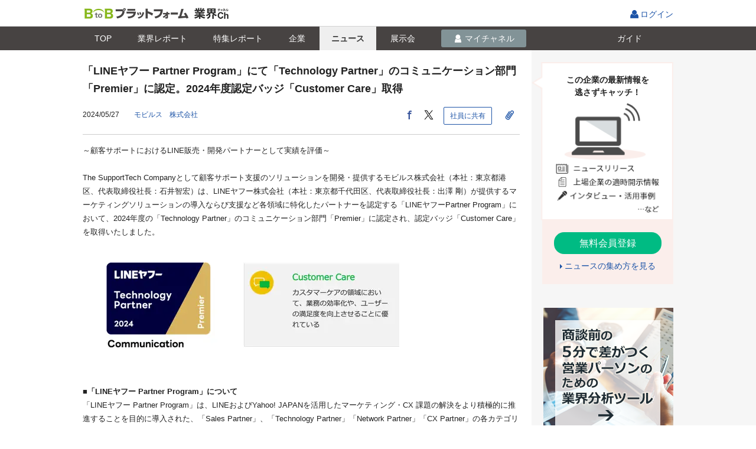

--- FILE ---
content_type: text/html;charset=UTF-8
request_url: https://b2b-ch.infomart.co.jp/news/detail.page;JSESSIONID_B2BCH=ff15e875847d15f445a40dfedf72?IMNEWS4=4827848&_sr=c17
body_size: 18942
content:
<!DOCTYPE HTML PUBLIC "-//W3C//DTD HTML 4.01 Transitional//EN" "http://www.w3.org/TR/html4/loose.dtd">
<html lang="ja">
<head>
<meta http-equiv="Content-Type" content="text/html; charset=UTF-8">
<meta http-equiv="Content-Style-Type" content="text/css" >
<meta http-equiv="Content-Script-Type" content="text/javascript">
<meta http-equiv="X-UA-Compatible" content="IE=edge,chrome=1">
<title id="headerTitle">「LINEヤフー Partner Program」にて「Technology Partner」のコミュニケーション部門「Premier」に認定。2024年度認定バッジ「Customer Care」取得 －モビルス　株式会社｜BtoBプラットフォーム 業界チャネル</title>

<meta name="SKYPE_TOOLBAR" content="SKYPE_TOOLBAR_PARSER_COMPATIBLE" />
<meta name="robots" content="noindex">
<link rel="shortcut icon" href="/web/jp/images/favicon_b2b-ch.ico">
<link rel="apple-touch-icon" href="/web/jp/emp/images/apple-touch-icon.png">
<meta name="description" content="モビルス　株式会社のプレスリリース　「LINEヤフー Partner Program」にて「Technology Partner」のコミュニケーション部門「Premier」に認定。2024年度認定バッジ「Customer Care」取得">
<link rel="canonical" href="https://b2b-ch.infomart.co.jp/news/detail.page?IMNEWS4=4827848">
<link rel="amphtml" href="https://b2b-ch.infomart.co.jp/news/amp/detail.page?IMNEWS4=4827848">
<meta property="og:title" content="「LINEヤフー Partner Program」にて「Technology Partner」のコミュニケーション部門「Premier」に認定。2024年度認定バッジ「Customer Care」取得｜BtoBプラットフォーム 業界チャネル">
<meta property="og:type" content="article">
<meta property="og:description" content="モビルス　株式会社のプレスリリース　「LINEヤフー Partner Program」にて「Technology Partner」のコミュニケーション部門「Premier」に認定。2024年度認定バッジ「Customer Care」取得">
<meta property="og:image" content="https://prcdn.freetls.fastly.net/release_image/31387/256/31387-256-690e04960f6229328b3ca8607653983b-3681x1541.png?width=536&quality=85%2C75&format=jpeg&auto=webp&fit=bounds&bg-color=fff">
<meta property="og:site_name" content="BtoBプラットフォーム 業界チャネル">
<meta property="og:url" content="https://b2b-ch.infomart.co.jp/news/detail.page?IMNEWS4=4827848">
<meta name="twitter:card" content="summary">
<meta name="twitter:site" content="@INFOMART_PR">
<script type="text/javascript" src="../wicket/resource/org.apache.wicket.markup.html.WicketEventReference/wicket-event-ver-B0439F858745C84EA46792F9AC42B6CF.js"></script>
<script type="text/javascript" src="../wicket/resource/org.apache.wicket.ajax.WicketAjaxReference/wicket-ajax-ver-6D72511079A68CC58F36C477F945DB85.js"></script>
<script type="text/javascript" id="wicket-ajax-base-url">
/*<![CDATA[*/
Wicket.Ajax.baseUrl="news/detail.page?IMNEWS4=4827848&amp;_sr=c17";
/*]]>*/
</script>
<script type="text/javascript" >
/*<![CDATA[*/
Wicket.Event.add(window, "domready", function(event) { var wcall=wicketAjaxGet('../wicket/page;JSESSIONID_B2BCH=b02a224a4e09331b283d3239a102?0-1.IBehaviorListener.0-form-wmcNewsData-wmcDeliveryCompanyInfo-companyNewsPanel-wmcCompanyNews-companyNewsSubPanel',function() { }.bind(this),function() { }.bind(this), function() {return Wicket.$('companyNewsSubPanel') != null;}.bind(this));;});
/*]]>*/
</script>
<script type="text/javascript" >
/*<![CDATA[*/
Wicket.Event.add(window, "domready", function(event) { $(document).ready(function() {  $(".open-tooltip").mouseover(function(){      var tooltipText = $(this).data('tooltip');      if(tooltipText != ''){          if($(this).parents('.tooltip-wrap').hasClass('service-status')){              var thisID = $(this).attr('id');              var balloonClass;              if(thisID){                  balloonClass = thisID + "Balloon"              }          }          var tooltip = '<' + 'span class="tooltip-dgry';          if(balloonClass){              tooltip = tooltip + ' ' + balloonClass;          }          tooltip = tooltip + '"><' + 'span>' + tooltipText + '<' + '/span>' + '<' + '/span>';         $(this).after($(tooltip).fadeIn(0));      }  }).mouseout(function(){      var fadeOutObj = $(this).next('.tooltip-dgry');      $(fadeOutObj).fadeOut(0,function(){          $(fadeOutObj).remove();      });  }) }); $(document).ready(function() {   $(".tooltip-click").click(function(){    var tooltipText = $(this).data('tooltip');    if(tooltipText != ''){      var tooltip = '<' + 'span class="common-tip clickOutsideHide"><' + 'span>' + tooltipText + '<' + '/span>' + '<' + '/span>';      $(this).after($(tooltip).fadeIn(0));      make_full_dummy();    }  });});$(document).ready(function() {  $(".editinfo span").hover(function() {  $(this).children('ul').show();  }, function() {  $(this).children('ul').hide();  }); }); $(document).ready(function() {  $(".regist-co-bt > div").hover(function() {  $(this).children('ul').show();  }, function() {  $(this).children('ul').hide();  }); }); ;});
/*]]>*/
</script>
<script type="text/javascript" >
/*<![CDATA[*/
window.userInfo = { usageType : '99'};
/*]]>*/
</script>
<link rel="stylesheet" type="text/css" href="/web/jp/css/normalize.css?620" />
<link rel="stylesheet" type="text/css" href="/web/jp/emp/css/font.css?620" />
<link rel="stylesheet" type="text/css" href="/web/jp/emp/css/common.css?620" />
<link rel="stylesheet" type="text/css" href="/web/jp/emp/css/parts.css?620" />
<link rel="stylesheet" type="text/css" href="/web/jp/emp/css/promotion/parts-pr.css?620" />
<link rel="stylesheet" type="text/css" href="/web/jp/js/jquery-ui-1.8.18/jquery-ui.css?620" />
<link rel="stylesheet" type="text/css" href="/web/jp/emp/css/colorbox.css?620" />
<link rel="stylesheet" type="text/css" href="/web/jp/emp/css/newsdetail.css?620" />
<script type="text/javascript" src="/web/jp/js/jquery-1.7.1.min.js?620"></script>
<script type="text/javascript" src="/web/jp/js/jquery-ui-1.8.18/jquery-ui.min.js?620"></script>
<script type="text/javascript" src="/web/jp/emp/js/functions_common.js?620"></script>
<script type="text/javascript" src="/web/jp/emp/js/responsive.js?620"></script>
<script type="text/javascript" src="/web/jp/emp/js/b2b-ch-commons.js?620"></script>
<script type="text/javascript" src="/web/jp/emp/js/b2b-ch-part-functions.js?620"></script>
<script type="text/javascript" src="/web/jp/js/base/picker.js?620"></script>
<script type="text/javascript" src="/web/jp/js/base/modal.js?620"></script>
<script type="text/javascript" src="/web/jp/js/base/modal_m.js?620"></script>
<script type="text/javascript" >
/*<![CDATA[*/
var device = getDevice(); changeDeviceRef(device); $(document).ready(function() {  changeDeviceClass(device); }); if(device === 'smartphone' ){  $('head').append('<' + 'link rel="stylesheet" href="/web/jp/emp/css/headerFixed.css">');  $('head').append('<' + 'script type="text/javascript" src="/web/jp/emp/js/headerFixed.js" defer><' + '/script>');  }  
(function(w,d,s,l,i){w[l]=w[l]||[];w[l].push({'gtm.start':  new Date().getTime(),event:'gtm.js'});var f=d.getElementsByTagName(s)[0],  j=d.createElement(s),dl=l!='dataLayer'?'&l='+l:'';j.async=true;j.src=  '//www.googletagmanager.com/gtm.js?id='+i+dl;f.parentNode.insertBefore(j,f);  })(window,document,'script','dataLayer','GTM-TN6MKKL');
function __controlOnFormSubmit() {return false;};
/*]]>*/
</script>

                              <script>!function(e){var n="https://s.go-mpulse.net/boomerang/";if("False"=="True")e.BOOMR_config=e.BOOMR_config||{},e.BOOMR_config.PageParams=e.BOOMR_config.PageParams||{},e.BOOMR_config.PageParams.pci=!0,n="https://s2.go-mpulse.net/boomerang/";if(window.BOOMR_API_key="S794Q-KKK5W-YEMRU-9692F-X9AMR",function(){function e(){if(!o){var e=document.createElement("script");e.id="boomr-scr-as",e.src=window.BOOMR.url,e.async=!0,i.parentNode.appendChild(e),o=!0}}function t(e){o=!0;var n,t,a,r,d=document,O=window;if(window.BOOMR.snippetMethod=e?"if":"i",t=function(e,n){var t=d.createElement("script");t.id=n||"boomr-if-as",t.src=window.BOOMR.url,BOOMR_lstart=(new Date).getTime(),e=e||d.body,e.appendChild(t)},!window.addEventListener&&window.attachEvent&&navigator.userAgent.match(/MSIE [67]\./))return window.BOOMR.snippetMethod="s",void t(i.parentNode,"boomr-async");a=document.createElement("IFRAME"),a.src="about:blank",a.title="",a.role="presentation",a.loading="eager",r=(a.frameElement||a).style,r.width=0,r.height=0,r.border=0,r.display="none",i.parentNode.appendChild(a);try{O=a.contentWindow,d=O.document.open()}catch(_){n=document.domain,a.src="javascript:var d=document.open();d.domain='"+n+"';void(0);",O=a.contentWindow,d=O.document.open()}if(n)d._boomrl=function(){this.domain=n,t()},d.write("<bo"+"dy onload='document._boomrl();'>");else if(O._boomrl=function(){t()},O.addEventListener)O.addEventListener("load",O._boomrl,!1);else if(O.attachEvent)O.attachEvent("onload",O._boomrl);d.close()}function a(e){window.BOOMR_onload=e&&e.timeStamp||(new Date).getTime()}if(!window.BOOMR||!window.BOOMR.version&&!window.BOOMR.snippetExecuted){window.BOOMR=window.BOOMR||{},window.BOOMR.snippetStart=(new Date).getTime(),window.BOOMR.snippetExecuted=!0,window.BOOMR.snippetVersion=12,window.BOOMR.url=n+"S794Q-KKK5W-YEMRU-9692F-X9AMR";var i=document.currentScript||document.getElementsByTagName("script")[0],o=!1,r=document.createElement("link");if(r.relList&&"function"==typeof r.relList.supports&&r.relList.supports("preload")&&"as"in r)window.BOOMR.snippetMethod="p",r.href=window.BOOMR.url,r.rel="preload",r.as="script",r.addEventListener("load",e),r.addEventListener("error",function(){t(!0)}),setTimeout(function(){if(!o)t(!0)},3e3),BOOMR_lstart=(new Date).getTime(),i.parentNode.appendChild(r);else t(!1);if(window.addEventListener)window.addEventListener("load",a,!1);else if(window.attachEvent)window.attachEvent("onload",a)}}(),"".length>0)if(e&&"performance"in e&&e.performance&&"function"==typeof e.performance.setResourceTimingBufferSize)e.performance.setResourceTimingBufferSize();!function(){if(BOOMR=e.BOOMR||{},BOOMR.plugins=BOOMR.plugins||{},!BOOMR.plugins.AK){var n=""=="true"?1:0,t="",a="clqa5nyxibyfe2l7x4rq-f-41b26bec1-clientnsv4-s.akamaihd.net",i="false"=="true"?2:1,o={"ak.v":"39","ak.cp":"1168321","ak.ai":parseInt("698544",10),"ak.ol":"0","ak.cr":8,"ak.ipv":4,"ak.proto":"http/1.1","ak.rid":"ad247ac0","ak.r":42169,"ak.a2":n,"ak.m":"","ak.n":"essl","ak.bpcip":"18.224.14.0","ak.cport":57454,"ak.gh":"23.52.43.84","ak.quicv":"","ak.tlsv":"tls1.3","ak.0rtt":"","ak.0rtt.ed":"","ak.csrc":"-","ak.acc":"bbr","ak.t":"1769979683","ak.ak":"hOBiQwZUYzCg5VSAfCLimQ==CNqZZX2xLHKwMIanZDFe6y1Wc4FFp3pxmXpH8C+bQfEKqit1ful+k5D1DJtbMCYttZfWEhmDLy++QBeRelPdmNSfJRA3qrUBb+bz012WLOj544YzuNI/YOp4/HiuOMF6fZzzxa3v4UPBEruyDdnv1nbx4ZV7HD9gVy4kbQ6dPHBRNipcXOqZf6bbhmXtu7CEh3GwYcL+0HNp2JNlNY3Ea/nbCyzCihULeFvjsjyImkPx+RMMY28oLXl/egozsI3U988TG/CWs1g49hz9gpgGiN1J08ngHIr+TYQrnOumeHu2ORXkGsWgj3xXKynvT2FjshPwoWkvDOsBuwg3nbW8rS/7r9wVmAJPtP7m7oubudWr9imOLjb5EdNClXgZ9GC2SfuNK+istehBdHG1uThx2L36nkgT5fNmteoruV1x0ZY=","ak.pv":"9","ak.dpoabenc":"","ak.tf":i};if(""!==t)o["ak.ruds"]=t;var r={i:!1,av:function(n){var t="http.initiator";if(n&&(!n[t]||"spa_hard"===n[t]))o["ak.feo"]=void 0!==e.aFeoApplied?1:0,BOOMR.addVar(o)},rv:function(){var e=["ak.bpcip","ak.cport","ak.cr","ak.csrc","ak.gh","ak.ipv","ak.m","ak.n","ak.ol","ak.proto","ak.quicv","ak.tlsv","ak.0rtt","ak.0rtt.ed","ak.r","ak.acc","ak.t","ak.tf"];BOOMR.removeVar(e)}};BOOMR.plugins.AK={akVars:o,akDNSPreFetchDomain:a,init:function(){if(!r.i){var e=BOOMR.subscribe;e("before_beacon",r.av,null,null),e("onbeacon",r.rv,null,null),r.i=!0}return this},is_complete:function(){return!0}}}}()}(window);</script></head>

<body  onLoad="" onunload="" class="page">
<div  class="corp-individual wi-colum">

	
  
<script type="text/javascript" src="/web/jp/js/headernav.js"></script>
<header class="ESP605">
    <div class="header-wrap clr">
      <div id="pagetop" class="hdr">
        <p class="h1"><a id="logoUrl" href="/"><img alt="BtoBプラットフォーム" src="/web/jp/emp/images/logo-b2bch201806.png"></a><img class="_logo __fromMatching" src=""></p>
        <ul class="hdr_nav_r">
          
          
          
            <li class="login">
              <span class="tooltip-wrap">
                <a href="https://www.infomart.co.jp/scripts/logon.asp?url=https%3A%2F%2Fb2b-ch.infomart.co.jp%2Fnews%2Fdetail.page%3FIMNEWS4%3D4827848%26_sr%3Dc17" id="lnkLoginIc" onclick="if(base.control.onFormSubmit(__controlOnFormSubmit))return false;ShowNowLoading();">ログイン
                </a>
              </span>
            </li>
          
        </ul>
      </div>
    </div>
  
</header>


  
<!--[if IE 8 ]><link rel="stylesheet" href="/web/jp/emp/css/partsie8.css"><![endif]-->


 <div class="headerFixed">
  <div class="news-srch-hdr gnav1702">
  <div class="inner">
  <ul>
  <li class="lnktop"><a href="../top.page;JSESSIONID_B2BCH=b02a224a4e09331b283d3239a102" id="lnkIndustryChannel" onclick="if($(this).hasClass(&#039;doubleClick&#039;)){return false;}$(this).addClass(&#039;doubleClick&#039;);"><i>TOP</i></a></li>
 <li class="lnkreport"><a href="../report/top.page;JSESSIONID_B2BCH=b02a224a4e09331b283d3239a102" id="lnkReportSearch" onclick="if($(this).hasClass(&#039;doubleClick&#039;)){return false;}$(this).addClass(&#039;doubleClick&#039;);"><i>業界<span class="only_pc">レポート</span></i></a></li>
 <li class="lnkreportfeature"><a href="../report/feature/list.page;JSESSIONID_B2BCH=b02a224a4e09331b283d3239a102" id="lnkReportFeature" onclick="if($(this).hasClass(&#039;doubleClick&#039;)){return false;}$(this).addClass(&#039;doubleClick&#039;);"><i>特集<span class="only_pc">レポート</span></i></a></li>
 <li class="lnkcompany"><a href="../company/search/top.page;JSESSIONID_B2BCH=b02a224a4e09331b283d3239a102" id="lnkCompanySearch" onclick="if($(this).hasClass(&#039;doubleClick&#039;)){return false;}$(this).addClass(&#039;doubleClick&#039;);"><i>企業</i></a></li>
 <li class="lnknews"><a href="search/top.page;JSESSIONID_B2BCH=b02a224a4e09331b283d3239a102" id="lnkNewsSearch" onclick="if($(this).hasClass(&#039;doubleClick&#039;)){return false;}$(this).addClass(&#039;doubleClick&#039;);" class="current"><i>ニュース</i></a></li>
 <li class="lnkexpo"><a href="../expo/search/top.page;JSESSIONID_B2BCH=b02a224a4e09331b283d3239a102" id="lnkExhibitionSearch" onclick="if($(this).hasClass(&#039;doubleClick&#039;)){return false;}$(this).addClass(&#039;doubleClick&#039;);"><i>展示会</i></a></li>
 <li id="liMychannel" class="lnkmych">
 
 
  <a href="javascript:void(0);" onclick="base.modal.openModal(base.modal.openCheck,&#039;/channel/idmanage/companyUserInfo/mdl.page&#039;,base.modal.param,base.modal.callBack,&#039;&#039;); return false;" style="pointer-events: auto; cursor: pointer;" id="show_lnkMyChannel">
  <i>マイチャネル</i>
  </a>
 
 
 </li>
 <li class="lnkguide"><a href="https://b2b-ch.infomart.co.jp/guide/top.page" id="lnkGuide" onclick="ShowNowLoading();"><i>ガイド</i></a></li>
  </ul>
  <div class="news-srch-hdr-r">
  
  </div>
  </div>
  </div>
 <div class="estimate-popup clickOutsideHide" id="lnkMyChannel" style="display: none; z-index: 100;">
  

 <ul>
  <li><a href="trade/list.page;JSESSIONID_B2BCH=b02a224a4e09331b283d3239a102?sellerBuyerKbn=buyer" id="lnkSeller" onclick="if($(this).hasClass(&#039;doubleClick&#039;)){return false;}$(this).addClass(&#039;doubleClick&#039;);">仕入先</a></li> 
  <li><a href="trade/list.page;JSESSIONID_B2BCH=b02a224a4e09331b283d3239a102?sellerBuyerKbn=seller" id="lnkBuyer" onclick="if($(this).hasClass(&#039;doubleClick&#039;)){return false;}$(this).addClass(&#039;doubleClick&#039;);">販売先</a></li> 
  <li><a href="prospect/list.page;JSESSIONID_B2BCH=b02a224a4e09331b283d3239a102" id="lnkProspect" onclick="if($(this).hasClass(&#039;doubleClick&#039;)){return false;}$(this).addClass(&#039;doubleClick&#039;);">取引先見込</a></li> 
  <li><a href="competition/list.page;JSESSIONID_B2BCH=b02a224a4e09331b283d3239a102" id="lnkCompetitor" onclick="if($(this).hasClass(&#039;doubleClick&#039;)){return false;}$(this).addClass(&#039;doubleClick&#039;);">競合・ウォッチ</a></li> 
  <li><a href="clip/list.page;JSESSIONID_B2BCH=b02a224a4e09331b283d3239a102?clipIndustryKbn=clip" id="lnkMyClip" onclick="if($(this).hasClass(&#039;doubleClick&#039;)){return false;}$(this).addClass(&#039;doubleClick&#039;);">クリップ</a></li>
  <li><a href="industry/list.page;JSESSIONID_B2BCH=b02a224a4e09331b283d3239a102" id="lnkMyIndustry" onclick="if($(this).hasClass(&#039;doubleClick&#039;)){return false;}$(this).addClass(&#039;doubleClick&#039;);">興味のある業界</a></li>
 </ul>


 </div>
 </div>
 


 




<form id="form" method="post" action="../wicket/page;JSESSIONID_B2BCH=b02a224a4e09331b283d3239a102?0-1.IFormSubmitListener-form"><div style="display:none"><input type="hidden" name="SECURE_FORM_TOKEN" id="SECURE_FORM_TOKEN" value="" /></div><div style="width:0px;height:0px;position:absolute;left:-100px;top:-100px;overflow:hidden"><input type="hidden" name="form_hf_0" id="form_hf_0" /></div>
<script type="text/javascript">
/*<![CDATA[*/

$(window).bind("load",function() {
if($("#hdnButtomFlg").val() == "1"){
window.scrollTo(0,document.documentElement.scrollHeight ||document.body.scrollHeight);
$("#hdnFlgLink").trigger("click");
}
})

var isAcrobatInstalled = function() {
if (typeof $('iframe') == 'undefined' || $('iframe').length <= 0) {
$('#iframe1').css('display', 'none');
$('#allContents').css('display', 'none');
$('#lblNonPdf').css('display', 'block');
$('#conAInfoTemp').find('#iframe2').each(function(idx, val) {
$(val).css('display', 'none');
$('#conAInfoTemp').append($('#lblNonPdf').prop('outerHTML'));
});
}
};

var isPdfViewSp = function() {
if (typeof $('iframe') == 'undefined' || $('iframe').length <= 0) {
$('#iframe1').css('display', 'none');
$('#allContents').css('display', 'none');
$('#lblNonPdf').css('display', 'block');
$('#conAInfoTemp').find('#iframe2').each(function(idx, val) {
$(val).css('display', 'none');
$('#conAInfoTemp').append($('#lblNonPdf').prop('outerHTML'));
});
} else {
$('#lblNonPdf').css('display', 'none');
}
};

var device = getDevice();

if (device == "other") {
   isAcrobatInstalled();
} else {
   isPdfViewSp();
};

/*]]>*/
</script>

<script type="text/javascript">
/*<![CDATA[*/

$(function() {
$(".news-photo").colorbox({
rel:'slideshow',
maxWidth:"90%",
maxHeight:"90%",
opacity: 0.7
});
});

/*]]>*/
</script>
<script type="text/javascript">
/*<![CDATA[*/

$(document).ready(function() {
$('.close-estimate-popup').click(function() {
$('.estimate-popup').hide();
$('.full_dummy').remove();
});
});

/*]]>*/
</script>
<input type="hidden" value="" name="hdnButtomFlg" id="hdnButtomFlg">
<a style="display: nonemenu-inner;" href="#" id="hdnFlgLink" onclick="var wcall=wicketAjaxGet(&#039;../wicket/page;JSESSIONID_B2BCH=b02a224a4e09331b283d3239a102?0-1.IBehaviorListener.0-form-hdnFlgLink&#039;,function() { }.bind(this),function() { }.bind(this), function() {return Wicket.$(&#039;hdnFlgLink&#039;) != null;}.bind(this));return !wcall;"></a>
<div class="halign-r only_pc" style="height: 21px;"></div>



<div class="contents">
<div class="main-area">

<input type="hidden" value="https://b2b-ch.infomart.co.jp/news/detail.page?IMNEWS4=4827848" name="wmcNewsData:hdnReturnUrl" id="hdnReturnUrl">
<div class="newArticle">
<div class="news-article-header clr">
<div class="content_inner">
<h1 id="lblCurrNewsTitle">「LINEヤフー Partner Program」にて「Technology Partner」のコミュニケーション部門「Premier」に認定。2024年度認定バッジ「Customer Care」取得</h1>
<p class="date-source left">
<span class="date" id="lblCurrNewsReleaseDate">2024/05/27　</span>

<span><a href="../company/detail.page;JSESSIONID_B2BCH=b02a224a4e09331b283d3239a102?IMCOMPANY=23139328" id="lnkCmpProfile" onclick="if($(this).hasClass(&#039;doubleClick&#039;)){return false;}$(this).addClass(&#039;doubleClick&#039;);ShowNowLoading();"><span id="lblCurrNewsCompanyName">モビルス　株式会社　</span></a></span>

</p>
<div class="share">

<script type="text/javascript">
/*<![CDATA[*/

function kickOpenModal() {
var loginFlg = $('#hdnIsLogin').val();
if ("0" === loginFlg) {
$('#linkNewsShareMdl').click();
} else {
$('#linkLoginModal').click();
}
}

function openModalNewsShareParam() {
var param = new Object();
param['shareUrl'] = $("#hdnNewsUrl").val();
param['shareTitle'] = $("#hdnNewsTitle").val();
return param;
}

function openModalNewsShareCallBack(returnValue) {
var returnValue = returnValue['newsUrl'];
$('#hdnNewsUrl').val(returnValue);
$('#linkAfterCallBack').click();
}

function openModalLoginParam() {
var param = new Object();
param['return_url'] = $("#hdnNoLoginUrl").val();
return param;
}

/*]]>*/
</script>
<input type="hidden" value="https://b2b-ch.infomart.co.jp/news/detail.page?IMNEWS4=4827848" name="wmcNewsData:snsShareHead:hdnNewsUrl" id="hdnNewsUrl"/>
<input type="hidden" value="「LINEヤフー Partner Program」にて「Technology Partner」のコミュニケーション部門「Premier」に認定。2024年度認定バッジ「Customer Care」取得" name="wmcNewsData:snsShareHead:hdnNewsTitle" id="hdnNewsTitle"/>
<input type="hidden" value="1" name="wmcNewsData:snsShareHead:hdnIsLogin" id="hdnIsLogin"/>
<input type="hidden" value="https://b2b-ch.infomart.co.jp/news/detail.page?IMNEWS4=4827848" name="wmcNewsData:snsShareHead:hdnNoLoginUrl" id="hdnNoLoginUrl"/>
<a class="bt-gry02" style="display: none" id="linkAfterCallBack" href="#" onclick="if(base.control.onFormSubmit(__controlOnFormSubmit))return false;ShowNowLoading();var e=document.getElementById(&#039;form_hf_0&#039;); e.name=&#039;wmcNewsData:snsShareHead:linkAfterCallBack&#039;; e.value=&#039;x&#039;;var f=document.getElementById(&#039;form&#039;);var ff=f;if (ff.onsubmit != undefined) { if (ff.onsubmit()==false) return false; }f.submit();e.value=&#039;&#039;;e.name=&#039;&#039;;return false;"></a>
<a class="bt-gry02" style="display : none" id="linkLoginModal" href="javascript:void(0);" onclick="base.modal.openModal(base.modal.openCheck,&#039;/channel/idmanage/companyUserInfo/mdl.page&#039;,openModalLoginParam,base.modal.callBack,&#039;&#039;); return false;"></a>
<ul id="wmcSns">
<li><a href="https://www.facebook.com/sharer/sharer.php?u=https%3A%2F%2Fb2b-ch.infomart.co.jp%2Fnews%2Fdetail.page%3FIMNEWS4%3D4827848" target="_blank" id="linkFacebookButton" onclick=""><img src="/web/jp/emp/images/svg/facebook_icon.svg" alt="facebook"></a></li>
<li><a href="https://twitter.com/share?url=https%3A%2F%2Fb2b-ch.infomart.co.jp%2Fnews%2Fdetail.page%3FIMNEWS4%3D4827848&amp;text=%E3%80%8CLINE%E3%83%A4%E3%83%95%E3%83%BC+Partner+Program%E3%80%8D%E3%81%AB%E3%81%A6%E3%80%8CTechnology+Partner%E3%80%8D%E3%81%AE%E3%82%B3%E3%83%9F%E3%83%A5%E3%83%8B%E3%82%B1%E3%83%BC%E3%82%B7%E3%83%A7%E3%83%B3%E9%83%A8%E9%96%80%E3%80%8CPremier%E3%80%8D%E3%81%AB%E8%AA%8D%E5%AE%9A%E3%80%822024%E5%B9%B4%E5%BA%A6%E8%AA%8D%E5%AE%9A%E3%83%90%E3%83%83%E3%82%B8%E3%80%8CCustomer+Care%E3%80%8D%E5%8F%96%E5%BE%97" target="_blank" id="linkTwitterButton" onclick=""><img src="/web/jp/emp/images/svg/twitter_icon.svg" alt="twitter"></a></li>
<li>
<a class="bt-gry02" style="display : none" id="linkNewsShareMdl" href="javascript:void(0);" onclick="base.modal.openModal(base.modal.openCheck,&#039;/common/modal/newsReferenceMail/select.page&#039;,openModalNewsShareParam,openModalNewsShareCallBack,&#039;&#039;); return false;"></a>
<a onclick="kickOpenModal()" class="bt-gry02"><i class="tx-f14">社員に共有</i></a>
</li>
</ul>

<p class="date-clip">
<span id="id1" onclick="var wcall=wicketAjaxGet(&#039;../wicket/page;JSESSIONID_B2BCH=b02a224a4e09331b283d3239a102?0-1.IBehaviorListener.0-form-wmcNewsData-detailClipHead&#039;,function() { }.bind(this),function() { }.bind(this), function() {return Wicket.$(&#039;id1&#039;) != null;}.bind(this));">
<span class="clip-news-list">
<a class="bt-sq bt-gre" href="javascript:void(0);" style="pointer-events: auto; cursor: pointer;" id="linkClip" onclick="base.modal.openModal(base.modal.openCheck,&#039;/channel/idmanage/companyUserInfo/mdl.page&#039;,newsClip.modalCompanyUserInfoParam,base.modal.callBack,&#039;&#039;); return false;">
<i class="ic-clip tx-f14"></i>
</a>
</span>
<script type="text/javascript">
/*<![CDATA[*/

var newsClip = new B2BCHNewsClip();

/*]]>*/
</script>
</span>
</p>
</div>
</div>
</div>
<div class="txt-box">
<div class="itembody content_inner">


<div id="lblCurrNewsBody"><div class="a-info-temp" id="conAInfoTemp">～顧客サポートにおけるLINE販売・開発パートナーとして実績を評価～<br />
<br />
The SupportTech Companyとして顧客サポート支援のソリューションを開発・提供するモビルス株式会社（本社：東京都港区、代表取締役社長：石井智宏）は、LINEヤフー株式会社（本社：東京都千代田区、代表取締役社長：出澤 剛）が提供するマーケティングソリューションの導入ならび支援など各領域に特化したパートナーを認定する「LINEヤフーPartner Program」において、2024年度の「Technology Partner」のコミュニケーション部門「Premier」に認定され、認定バッジ「Customer Care」を取得いたしました。<br />
<img src="https://prcdn.freetls.fastly.net/release_image/31387/256/31387-256-690e04960f6229328b3ca8607653983b-3681x1541.png?width=536&amp;quality=85%2C75&amp;format=jpeg&amp;auto=webp&amp;fit=bounds&amp;bg-color=fff" alt=""/><br/><br />
<strong>■「LINEヤフー Partner Program」について</strong><br />
「LINEヤフー Partner Program」は、LINEおよびYahoo! JAPANを活用したマーケティング・CX 課題の解決をより積極的に推進することを目的に導入された、「Sales Partner」、「Technology Partner」「Network Partner」「CX Partner」の各カテゴリーにおいて、広告代理店やサービスデベロッパーを認定するプログラムです*。*「Sales Partner（認定Partner、Store PromotionPartner、Ads Operation Badge、Ads Policy Badge）」、「Technology Partner」、「Network Partner」（LINE Network Partner、Yahoo!広告Network Partner）、「CX Partner」において認定が行われます。<strong>■「Technology Partner」について</strong><br />
この度、モビルス株式会社が認定された「Technology Partner」は、「LINE公式アカウント」「LINE広告」「Yahoo!広告」「LINEで応募」「LINEミニアプリ」を中心としたマーケティングソリューションとAPI関連サービスの導入において、技術支援を行うパートナーです。<br />
モビルス株式会社が認定された「コミュニケーション部門」においては、要望に応じてLINEヤフーと連携するツールの仕様共有が可能であるか、LINEヤフーの仕様変更時に対応するスキル・リソースがあるか、要求される技術仕様を保つことができるかなどを基準に認定され、特に優秀なパートナーは「Premier」「Advanced」として表彰・認定されます。また、一定以上の実績を満たしたパートナーには、各種ソリューション認定バッジが付与されます。モビルス株式会社は、この度の認定を受けLINEヤフー株式会社が提供するマーケティングソリューションならびに市場の成長に寄与し、多くのクライアントのマーケティングに貢献してまいります。<strong>■ MOBI AGENT（モビエージェント(R)）について </strong><br />
LINEスタンプも利用できる有人チャットで、顧客との距離が近づくLINEを活用したサポートを実現します。回答候補の提案から個人情報検知まで可能な独自のサポートAIを搭載、MOBI BOT連携によって高度なLINEでのチャットボットもご利用できます。【特徴】<br />
・オペレーター回答支援AIを搭載<br />
・友だち数9,600万人（2023年12月末時点の国内月間数）を誇るLINE公式アカウントでのLINEコールPlusに対応。<br />
・チャットボット連携での高度な自動応答【MOBI AGENT製品サイト】<br />
<a target="_blank" rel="nofollow ugc noopener" href="https://mobilus.co.jp/solution/agent">https://mobilus.co.jp/solution/agent</a><strong>■ MOBI BOT（モビボット(R)）について</strong><br />
LINE公式アカウントを窓口としたチャットボットにより、FAQの回答をはじめ、顧客情報の変更や保険金の請求などの手続き自動化も実現可能です。MOBI AGENTと連携し有人チャットペレーターにエスカレーションすることもでき、顧客の利便性の飛躍的な向上やファン化を支援します。WebとLINEでチャットボットのシナリオを共通管理することで、運用・管理コストを大幅に下げることも可能です。<br />
化粧品メーカーさまでは、カスタマーサポート専用LINE公式アカウントにてMOBI BOT（チャットボット）での手続きや会員登録確認、専用フォームでの本人確認と、複数のヒアリング内容をMOBI AGENT連携で有人オペレーターへエスカレーションされています。電話以外でのサポートチャネルを追加することでお客さまの利便性の向上、ならびに顧客満足度を高める役割を担っています。【特徴】<br />
・AIやその他のシステムとの柔軟な連携で、問い合わせ対応から手続き処理までを自動化<br />
・有人チャット「MOBI AGENT」との連携で顧客満足も考慮した運用も可能<br />
・LINE公式アカウント上で顧客の利便性の向上やロイヤリティ醸成をサポート【MOBI BOT製品サイト】<br />
<a target="_blank" rel="nofollow ugc noopener" href="https://mobilus.co.jp/solution/bot">https://mobilus.co.jp/solution/bot</a><strong>■ MOBI CAST（モビキャスト(R)）について</strong>LINEの友だちへ顧客属性やアンケート結果に基づいてセグメント配信、LINE公式アカウントのリッチメッセージ（スタンプや画像、カルーセル等）に対応、LINE通知メッセージ配信機能も搭載し、マルチなアウトバウンド配信からチャットサポートへの連携まで可能です。火災保険さまでは、多くのお客さまの声に耳を傾ける着実なコミュニケーション施策で、質の高いLINE友だち数の増加に成功しています。LINE通知メッセージの配信を機に友だち登録者数が急増し、その大半を占めるご契約者さまの契約満期後の継続契約やクロスセルなどの収益面にも大きく貢献。MOBI CAST（LINEセグメント配信）とMOBI BOT（チャットボット）がLINEにかかわる作業の内製化も後押しし、約4割の運用費削減を実現しました。【特徴】<br />
・独自アンケート作成、配信機能<br />
・外部ツールとのAPI連動<br />
・LINE公式アカウントにおけるLINE通知メッセージ、セグメント配信機能【MOBI CAST製品サイト】<br />
<a target="_blank" rel="nofollow ugc noopener" href="https://mobilus.co.jp/solution/cast">https://mobilus.co.jp/solution/cast</a><strong>【モビルス株式会社について】</strong><br />
モビルスは、テクノロジーでサポートを新しくするThe SupportTech Companyです。企業のコンタクトセンター向けに、AIチャットボット（自動応答）と有人応答によるシームレスなチャットサポートを実現するチャットシステム「MOBI AGENT （モビエージェント(R)）（<a target="_blank" rel="nofollow ugc noopener" href="https://mobilus.co.jp/solution/agent">https://mobilus.co.jp/solution/agent</a>）」や、チャットボット「MOBI BOT（モビボット(R)）（<a target="_blank" rel="nofollow ugc noopener" href="https://mobilus.co.jp/solution/bot">https://mobilus.co.jp/solution/bot</a>）」、AI電話自答応答システム「MOBI VOICE（モビボイス(R)）（<a target="_blank" rel="nofollow ugc noopener" href="https://mobilus.co.jp/solution/voice">https://mobilus.co.jp/solution/voice</a>）」、LINE公式アカウントに対応したセグメント情報配信システム「MOBI CAST（モビキャスト(R)）（<a target="_blank" rel="nofollow ugc noopener" href="https://mobilus.co.jp/solution/cast">https://mobilus.co.jp/solution/cast</a>）」、問い合わせ導線を一元化しガイダンスとフローをビジュアル化する「Visual IVR（<a target="_blank" rel="nofollow ugc noopener" href="https://mobilus.co.jp/solution/v-ivr">https://mobilus.co.jp/solution/v-ivr</a>）」をはじめとした、カスタマーサポート支援のソリューション開発を行っています。モビシリーズは500社以上に導入実績があり（2023年12月時点）、6年連続でチャットボット市場売上シェア1位※を獲得しました。また、LINEおよびYahoo! JAPANを活用したマーケティング・CX 課題の解決をより積極的に推進することを目的に導入された「LINEヤフー Partner Program」において、「Technology Partner」に認定されています。<br />
なお、Technology Partnerは、個人・法人向けアカウントサービス「LINE公式アカウント」、運用型広告「LINE広告」、LINEを活用した店頭販促ソリューション「LINEで応募」、LINE上で自社サービスを提供可能なプラットフォーム「LINEミニアプリ」を中心とした広告商品とAPI関連サービスの導入において、技術支援を行うパートナーです。<br />
ソリューションの領域ごとに一定以上の実績を満たしたパートナーには、各種認定バッジが付与されており、カスタマーケアの領域において、業務の効率化や、ユーザーの満足度を向上させることに優れている「Customer Care」のバッジを取得しています。<br />
※「ITR Market View：対話型AI・機械学習プラットフォーム 市場2023　チャットボット市場:ベンダー別売上金額推移およびシェア（2022年度）」<strong>■Mobilus SupportTech Labについて</strong><br />
モビルスが、顧客サポートを進化させるテクノロジー「SupportTech（サポートテック）」の調査や普及を目的として設立したラボです。「Mobilus SupportTech Lab」では、テクノロジーによる顧客サポート現場の課題解決、変革を促すための活動に取り組んでいきます。具体的には、調査レポートやカオスマップの発表、オウンドメディアにおける情報発信、セミナーの主催・共催、登壇、実証実験を通した研究開発などを実施しています。<br />
＜プレスリリース＞<a target="_blank" rel="nofollow ugc noopener" href="https://mobilus.co.jp/press-release/24252">https://mobilus.co.jp/press-release/24252</a><br />
＜オウンドメディア＞<a target="_blank" rel="nofollow ugc noopener" href="https://mobilus.co.jp/lab/">https://mobilus.co.jp/lab/</a>会社名：モビルス株式会社<br />
代表者：石井智宏<br />
所在地：東京都港区芝浦一丁目1番1号 浜松町ビルディング15階<br />
設立：2011年9月<br />
上場市場：東京証券取引所　グロース（証券コード:4370）<br />
事業内容：コンタクトセンター向けSaaSプロダクト（モビシリーズ）などのCXソリューションの提供<br />
公式HP：<a target="_blank" rel="nofollow ugc noopener" href="https://mobilus.co.jp/">https://mobilus.co.jp/</a><br />
IR情報：<a target="_blank" rel="nofollow ugc noopener" href="https://mobilus.co.jp/ir">https://mobilus.co.jp/ir</a><br /><br /></div></div>

</div>
</div>





<div class="other-imgs">
<link type="text/css" href="/web/jp/emp/css/shadowbox.css" rel="stylesheet" media="all">
<script type="text/javascript" src="/web/jp/emp/js/shadowbox.js"></script>
<script type="text/javascript">
/*<![CDATA[*/

Shadowbox.init();

/*]]>*/
</script>
<h3>他の画像</h3>
<div class="other-imgs-body">

<a href="https://www2.infomart.co.jp/web/jp/images/upload/2689/d31387-256-3059df50aa1b2d9d746b-1_18021329.png" class="img-wrap" rel="shadowbox[other-imgs]" onclick=""><img src="https://www2.infomart.co.jp/web/jp/images/upload/2689/d31387-256-3059df50aa1b2d9d746b-1_18021329.png" alt=""></a>

</div>
</div>


 <div id="wmcDeliveryCompanyInfo">
 
 <div id="relationInfo">
 <div class="a-contents">
 
 <p class="relation-info-tit">関連業界</p>
 <ul class="relation-info-list">
 <li><a href="/industry/top.page?chim=12">情報・通信</a></li>
 </ul>
 <script>
/*<![CDATA[*/
$("#relationInfo").addClass("relation-info");
/*]]>*/
</script>
 
 
 </div>
 </div>
 


<div id="companyNewsSubPanel"><div id="content"><div style="vertical-align:middle;display:table-cell;text-align:center;width: 745px; height: 137px;"><img src="/web/jp/images/loading.gif" width="35.0" height="35.0"/> </div></div></div>







</div>

<div class="news-article-footer clr">
<p class="date-source halign-r">

<span class="source tx-999">提供元：<a target="_blank" href="https://prtimes.jp/main/html/rd/p/000000256.000031387.html" class="tx-999">PRTIMES</a></span>


</p>
<div class="share">

<script type="text/javascript">
/*<![CDATA[*/

function kickOpenModal() {
var loginFlg = $('#hdnIsLogin').val();
if ("0" === loginFlg) {
$('#linkNewsShareMdl').click();
} else {
$('#linkLoginModal').click();
}
}

function openModalNewsShareParam() {
var param = new Object();
param['shareUrl'] = $("#hdnNewsUrl").val();
param['shareTitle'] = $("#hdnNewsTitle").val();
return param;
}

function openModalNewsShareCallBack(returnValue) {
var returnValue = returnValue['newsUrl'];
$('#hdnNewsUrl').val(returnValue);
$('#linkAfterCallBack').click();
}

function openModalLoginParam() {
var param = new Object();
param['return_url'] = $("#hdnNoLoginUrl").val();
return param;
}

/*]]>*/
</script>
<input type="hidden" value="https://b2b-ch.infomart.co.jp/news/detail.page?IMNEWS4=4827848" name="wmcNewsData:snsShareBottom:hdnNewsUrl" id="hdnNewsUrl"/>
<input type="hidden" value="「LINEヤフー Partner Program」にて「Technology Partner」のコミュニケーション部門「Premier」に認定。2024年度認定バッジ「Customer Care」取得" name="wmcNewsData:snsShareBottom:hdnNewsTitle" id="hdnNewsTitle"/>
<input type="hidden" value="1" name="wmcNewsData:snsShareBottom:hdnIsLogin" id="hdnIsLogin"/>
<input type="hidden" value="https://b2b-ch.infomart.co.jp/news/detail.page?IMNEWS4=4827848" name="wmcNewsData:snsShareBottom:hdnNoLoginUrl" id="hdnNoLoginUrl"/>
<a class="bt-gry02" style="display: none" id="linkAfterCallBack" href="#" onclick="if(base.control.onFormSubmit(__controlOnFormSubmit))return false;ShowNowLoading();var e=document.getElementById(&#039;form_hf_0&#039;); e.name=&#039;wmcNewsData:snsShareBottom:linkAfterCallBack&#039;; e.value=&#039;x&#039;;var f=document.getElementById(&#039;form&#039;);var ff=f;if (ff.onsubmit != undefined) { if (ff.onsubmit()==false) return false; }f.submit();e.value=&#039;&#039;;e.name=&#039;&#039;;return false;"></a>
<a class="bt-gry02" style="display : none" id="linkLoginModal" href="javascript:void(0);" onclick="base.modal.openModal(base.modal.openCheck,&#039;/channel/idmanage/companyUserInfo/mdl.page&#039;,openModalLoginParam,base.modal.callBack,&#039;&#039;); return false;"></a>
<ul id="wmcSns">
<li><a href="https://www.facebook.com/sharer/sharer.php?u=https%3A%2F%2Fb2b-ch.infomart.co.jp%2Fnews%2Fdetail.page%3FIMNEWS4%3D4827848" target="_blank" id="linkFacebookButton" onclick=""><img src="/web/jp/emp/images/svg/facebook_icon.svg" alt="facebook"></a></li>
<li><a href="https://twitter.com/share?url=https%3A%2F%2Fb2b-ch.infomart.co.jp%2Fnews%2Fdetail.page%3FIMNEWS4%3D4827848&amp;text=%E3%80%8CLINE%E3%83%A4%E3%83%95%E3%83%BC+Partner+Program%E3%80%8D%E3%81%AB%E3%81%A6%E3%80%8CTechnology+Partner%E3%80%8D%E3%81%AE%E3%82%B3%E3%83%9F%E3%83%A5%E3%83%8B%E3%82%B1%E3%83%BC%E3%82%B7%E3%83%A7%E3%83%B3%E9%83%A8%E9%96%80%E3%80%8CPremier%E3%80%8D%E3%81%AB%E8%AA%8D%E5%AE%9A%E3%80%822024%E5%B9%B4%E5%BA%A6%E8%AA%8D%E5%AE%9A%E3%83%90%E3%83%83%E3%82%B8%E3%80%8CCustomer+Care%E3%80%8D%E5%8F%96%E5%BE%97" target="_blank" id="linkTwitterButton" onclick=""><img src="/web/jp/emp/images/svg/twitter_icon.svg" alt="twitter"></a></li>
<li>
<a class="bt-gry02" style="display : none" id="linkNewsShareMdl" href="javascript:void(0);" onclick="base.modal.openModal(base.modal.openCheck,&#039;/common/modal/newsReferenceMail/select.page&#039;,openModalNewsShareParam,openModalNewsShareCallBack,&#039;&#039;); return false;"></a>
<a onclick="kickOpenModal()" class="bt-gry02"><i class="tx-f14">社員に共有</i></a>
</li>
</ul>

<p class="date-clip">
<span id="id2" onclick="var wcall=wicketAjaxGet(&#039;../wicket/page;JSESSIONID_B2BCH=b02a224a4e09331b283d3239a102?0-1.IBehaviorListener.0-form-wmcNewsData-detailClipBottom&#039;,function() { }.bind(this),function() { }.bind(this), function() {return Wicket.$(&#039;id2&#039;) != null;}.bind(this));">
<span class="clip-news-list">
<a class="bt-sq bt-gre" href="javascript:void(0);" style="pointer-events: auto; cursor: pointer;" id="linkClip" onclick="base.modal.openModal(base.modal.openCheck,&#039;/channel/idmanage/companyUserInfo/mdl.page&#039;,newsClip.modalCompanyUserInfoParam,base.modal.callBack,&#039;&#039;); return false;">
<i class="ic-clip tx-f14"></i>
</a>
</span>
<script type="text/javascript">
/*<![CDATA[*/

var newsClip = new B2BCHNewsClip();

/*]]>*/
</script>
</span>
</p>
</div>
</div>

 <div class="addcontent only_pc" id="newNews">
 <div class="a-info-temp">
 <section class="info-temp-addcontent">
 <h2><span id="newNewsIndustry">情報・通信</span>業界のニュース</h2>
 <div class="a-contents">
 <div class="items-row">
 <div class="items">
 <span class="photo"><a id="lnkNewNewsUpPhoto" href="detail.page;JSESSIONID_B2BCH=b02a224a4e09331b283d3239a102?IMNEWS4=6313980&amp;_sr=c17" onclick="if($(this).hasClass(&#039;doubleClick&#039;)){return false;}$(this).addClass(&#039;doubleClick&#039;);"><img width="80" height="80" id="imgNewNewsUpPhoto" src="https://www2.infomart.co.jp/web/jp/images/upload/3573/s_d13438-184-0b8e999ada10ea960a60-0_22252619.png"></a></span>
 <div class="item-content">
 <a id="lnkNewNewsUpTitle" href="detail.page;JSESSIONID_B2BCH=b02a224a4e09331b283d3239a102?IMNEWS4=6313980&amp;_sr=c17" onclick="if($(this).hasClass(&#039;doubleClick&#039;)){return false;}$(this).addClass(&#039;doubleClick&#039;);"><span id="lblNewNewsUpTitle">【マンション相場】データが語る3A＋Rエリアの真実と「六本木」価格超高騰の正体</span></a>
 <span class="item-name" id="lblNewNewsUpDateCompany">2026/01/30　マンションリサーチ　株式会社</span>
 </div>
 </div><div class="items">
 <span class="photo"><a id="lnkNewNewsUpPhoto" href="detail.page;JSESSIONID_B2BCH=b02a224a4e09331b283d3239a102?IMNEWS4=6312818&amp;_sr=c17" onclick="if($(this).hasClass(&#039;doubleClick&#039;)){return false;}$(this).addClass(&#039;doubleClick&#039;);"><img width="80" height="80" id="imgNewNewsUpPhoto" src="https://www2.infomart.co.jp/web/jp/images/upload/3572/s_d88209-1065-b6d4dd43628c818bc946-3_22253758.jpg"></a></span>
 <div class="item-content">
 <a id="lnkNewNewsUpTitle" href="detail.page;JSESSIONID_B2BCH=b02a224a4e09331b283d3239a102?IMNEWS4=6312818&amp;_sr=c17" onclick="if($(this).hasClass(&#039;doubleClick&#039;)){return false;}$(this).addClass(&#039;doubleClick&#039;);"><span id="lblNewNewsUpTitle">学生と地域がつながる活動報告会を開催　管内３大学による石狩地域連携の取組</span></a>
 <span class="item-name" id="lblNewNewsUpDateCompany">2026/01/30　北海道</span>
 </div>
 </div>
 </div>
 <div class="items-row">
 <div class="items">
 <span class="photo"><a id="lnkNewNewsDownPhoto" href="detail.page;JSESSIONID_B2BCH=b02a224a4e09331b283d3239a102?IMNEWS4=6312842&amp;_sr=c17" onclick="if($(this).hasClass(&#039;doubleClick&#039;)){return false;}$(this).addClass(&#039;doubleClick&#039;);"><img width="80" height="80" id="imgNewNewsDownPhoto" src="https://www2.infomart.co.jp/web/jp/images/upload/3573/s_d155184-54-9b65a7859243b74ef3c3-0_22253388.jpg"></a></span>
 <div class="item-content">
 <a id="lnkNewNewsDownTitle" href="detail.page;JSESSIONID_B2BCH=b02a224a4e09331b283d3239a102?IMNEWS4=6312842&amp;_sr=c17" onclick="if($(this).hasClass(&#039;doubleClick&#039;)){return false;}$(this).addClass(&#039;doubleClick&#039;);"><span id="lblNewNewsDownTitle">「ドラッグ・ラグ／ロス」の解消へ向けた海外新興バイオ医薬品企業等の日本参入支援プラットフォーム「PATH-Solution」サービス提供開始のお知らせ</span></a>
 <span class="item-name" id="lblNewNewsDownDateCompany">2026/01/30　アルフレッサ ホールディングス　株式会社</span>
 </div>
 </div><div class="items">
 <span class="photo"><a id="lnkNewNewsDownPhoto" href="detail.page;JSESSIONID_B2BCH=b02a224a4e09331b283d3239a102?IMNEWS4=6312742&amp;_sr=c17" onclick="if($(this).hasClass(&#039;doubleClick&#039;)){return false;}$(this).addClass(&#039;doubleClick&#039;);"><img width="80" height="80" id="imgNewNewsDownPhoto" src="https://www2.infomart.co.jp/web/jp/images/upload/3572/s_d69473-133-e78495b1f95f5294854d-6_22250179.png"></a></span>
 <div class="item-content">
 <a id="lnkNewNewsDownTitle" href="detail.page;JSESSIONID_B2BCH=b02a224a4e09331b283d3239a102?IMNEWS4=6312742&amp;_sr=c17" onclick="if($(this).hasClass(&#039;doubleClick&#039;)){return false;}$(this).addClass(&#039;doubleClick&#039;);"><span id="lblNewNewsDownTitle">リモート経験者の約5割が定年後も「自宅で体力的負担を減らして働きたい」</span></a>
 <span class="item-name" id="lblNewNewsDownDateCompany">2026/01/30　株式会社　ＬＡＳＳＩＣ</span>
 </div>
 </div>
 </div>
 </div>
 </section>
 </div>
 </div>

</div>










</div>

<aside id="rightColumnPanel">
<div class="r-nav" id="rightCulmnRnav">
<div class="mydata">




<style>
	#rightColumnPanel .r-nav .a-bt-request{
		display: none;
	}
	#rightColumnPanel .r-nav .news_registbnr{
		width: 240px;
	}
	#rightColumnPanel .r-nav .news_registbnr dl{
		padding-left: 0;
	}
	#rightColumnPanel .r-nav .news_registbnr dt{
		height: 272px;
		margin-bottom: 0;
		padding: 20px 20px 20px 38px !important;
		text-align: center !important;
		border-bottom: none !important;
		background: url(/web/jp/emp/images/promotion/regist_news_logout_illust.png) no-repeat;
		background-size: contain;
	}
	#rightColumnPanel .r-nav .news_registbnr dd{
		padding: 20px;
		margin-left: 18px;
		margin-top: -4px;
		background: #FBEEEB;
		text-align: center;
	}
	#rightColumnPanel .r-nav .news_registbnr dd .registbtn{
		display: block;;
		width: 100%;
	}
	#rightColumnPanel .r-nav .news_registbnr dd .registbtn a{
		display: inline-block;
		width: 100%;
		padding: 11px 0 10px;
		margin-bottom: 10px;
		background-color: #00bb83;
		border-radius: 17px;
		text-align: center;
		line-height: 1;
		font-size: 16px;
		color: #fff;
	}
	#rightColumnPanel .r-nav .news_registbnr dd .news_lp a:before{
		content: "";
		display: inline-block;
		width: 0;
		height: 0;
		border: 4px solid transparent;
		border-left: 4px solid #1d54a7;
	}
	.sp #rightColumnPanel .r-nav .news_registbnr{
		width: 90%;
		max-width: 380px;
		margin: 0 auto;
	}
	.sp #rightColumnPanel .r-nav .news_registbnr dt{
		padding: 20px !important;
    	background: url(/web/jp/emp/images/promotion/regist_news_sp_illust.png) no-repeat center;
    	background-size: auto;
    	border-bottom: none !important;
	}
	.sp #rightColumnPanel .r-nav .news_registbnr dd{
		padding: 10px 0 0;
		margin-left: 0;
	}
</style>
<div class="news_registbnr">
	<dl>
		<dt>この企業の最新情報を<br>逃さずキャッチ！</dt>
		<dd>
			<span class="registbtn"><a ID="gtm_news_bnr_out" href="https://es.infomart.co.jp/idmanage/companyUserInfo/company_input.page?_gh=newsd-out">無料会員登録</a></span>
			<span class="news_lp"><a href="/promotion/collect_information.page?_gh=newsd-out2">ニュースの集め方を見る</a></span>
		</dd>
	</dl>
</div>

<div class="banner_img">
	<a href="https://www.infomart.co.jp/channel/" target="_blank">
	<img src="/web/jp/emp/images/promotion/banners/bnr2024_channel220.png" width="220" alt="商談前の5分で差がつく営業パーソンのための業界分析ツール">
	</a>
</div>

<div class="banner_mov">
<iframe width="220" height="122" src="https://www.youtube.com/embed/81b2PvJqyzk?si=kbUH0M7zmgqDW1LY" title="YouTube video player" frameborder="0" allow="accelerometer; autoplay; clipboard-write; encrypted-media; gyroscope; picture-in-picture; web-share" referrerpolicy="strict-origin-when-cross-origin" allowfullscreen></iframe>
</div>

<div class="banner_img">
	<a href="https://lp.infomart.co.jp/LP_DLdoc_report.html" target="_blank">
	<img src="/web/jp/emp/images/promotion/banners/bnr2024_form220.png" width="220" alt="営業担当向け3000社が利用中！たった５分で商談相手の業界の最新情報をキャッチ">
	</a>
</div>




<style type="text/css">
/*<![CDATA[*/

.r-nav .co-relation .bt-gry02.elem-disable.lnkDisable *{cursor:default;}
.r-nav .co-relation .bt-gry02.elem-disable.lnkDisable {cursor:default;}
.tooltip-dgry {margin: 30px -15px 0px 0px !important; right:0px !important;}

/*]]>*/
</style>
<script type="text/javascript">
/*<![CDATA[*/

wicketGlobalPostCallHandler = function() {
$(document).ready(function() {
$(".cstm-checkbox input").change(function() {
$(".cstm-checkbox input").closest('span').removeClass("checked");
$(".cstm-checkbox :checked").closest('span').addClass("checked");
var targetTD = $(this).closest('td');
if ($(this).is(':checked')) {
if ($(targetTD).hasClass("highlight")) {
$(targetTD).removeClass("highlight");
$(targetTD).addClass("selected-highlight");
}
} else {
if ($(targetTD).hasClass("selected-highlight")) {
$(targetTD).removeClass("selected-highlight");
$(targetTD).addClass("highlight");
}
}
}
).change();
});

$(document).ready(function() {
$(".cstm-checkbox input label").change(function() {
$(".cstm-checkbox input").closest('span').removeClass("checked");
$(".cstm-checkbox :checked").closest('span').addClass("checked");
var targetTD = $(this).closest('td');
if ($(this).is(':checked')) {
$(targetTD).removeClass("highlight");
$(targetTD).addClass("selected-highlight");
} else {
$(targetTD).removeClass("selected-highlight");
$(targetTD).addClass("highlight");
}
}).change();
});

$(document).ready(function() {
$(".tooltip-over").mouseover(function() {
var tooltipText = $(this).data('tooltip');
if (tooltipText != '') {
var tooltip = '<' + 'span class="common-tip"><' + 'span>' + tooltipText + '<' + '/span>' + '<' + '/span>';
$(this).after($(tooltip).fadeIn(0));
}
}).mouseout(function() {
var fadeOutObj = $(this).next('.common-tip');
$(fadeOutObj).fadeOut(0,function() {
$(fadeOutObj).remove();
});
});

$('body').on('click', '.full_dummy a', function() {
$('.common-tip.clickOutsideHide').remove();
});

});
};

var glTradeKbn;
var matchingUrl
function onChkTrade(mode, tradeKbn, registFlg) {
 var loginFlg = $('#hdnLoginFlg').val();
matchingUrl = $("#lnkMatchingList").attr("href")
 if(tradeKbn ==="1"){
 matchingUrl = matchingUrl.replace("2",tradeKbn);
 }else{
 matchingUrl = matchingUrl.replace("1",tradeKbn);
 }

if (mode == '2') {
if(loginFlg === "1"){
 if(registFlg === "1"){
 if (tradeKbn == '2') {
$('#r01-11').parent('span').removeClass("checked");
$('#r01-11').prop('checked', false);
} else {
$('#r01-12').parent('span').removeClass("checked");
$('#r01-12').prop('checked', false);
}
 openTradeRegistAlert(tradeKbn)
 }else{
 if (tradeKbn == '2') {
$('#r01-11').parent('span').toggleClass("checked");
$('#r01-11').prop('checked', true);
} else {
$('#r01-12').parent('span').toggleClass("checked");
$('#r01-12').prop('checked', true);
}
 openTradeRemoveAlert(tradeKbn)
 }
}else{
 $("#lnkMatchingList").click();
}
}else{
  location.href = matchingUrl
}
}

function openTradeRegistAlert(tradeKbn){
 if($("#confirmFlg").val() === '1'){
 var clickTimer = false;
 if (!clickTimer){
 clickTimer = true
 if(tradeKbn ==="1"){
 $("#buyerTradeRegist").click();
 }else{
 $("#sellerTradeRegist").click();
 }
 }
 } else {
 var message = "%nを%sに登録します。よろしいですか？";
 companyName = $("#lblCompanyName").text();
 if(!companyName.length){
 return;
 }
 message = message.replace("%n",companyName.trim());
 if(tradeKbn ==="1"){
 message = message.replace("%s","販売先");
 }else{
 message = message.replace("%s","仕入先");
 }

 var clickTimer = false;
 var myRet = confirm(message);
 if ( myRet == true && !clickTimer){
 clickTimer = true
 if(tradeKbn ==="1"){
 $("#buyerTradeRegist").click();
 }else{
 $("#sellerTradeRegist").click();
 }
 }
 }
}

function openTradeRemoveAlert(tradeKbn){
 var clickTimer = false;
 if (!clickTimer){
 clickTimer = true
 if(tradeKbn ==="1"){
 $("#buyerTradeRemove").click();
 }else{
 $("#sellerTradeRemove").click();
 }
 }else{
 window.parent.$.closePicker();
 }
}

function openCompanyUserInfoModalParam() {
var param = new Object();
param['return_url'] = $("#hdnReturnUrl").val();
return param;
}

function openServiceSelectModalParam() {
var param = new Object();
param['companyLabelId'] = $("#hdnCompanyLabelId").val();
param['sellbuyflg'] = glTradeKbn;
if ($("#hdnNewsId").val() !== "") {
param['newsId'] = $("#hdnNewsId").val();
}
return param;
}

function childCallBackReload(retValue) {
if (retValue == "1") {
lnkToReloadRecieve.click();
}
}

function onChkProspect(prospectType) {
var loginFlg = $('#hdnLoginFlg').val();
if (loginFlg === "1") {
$("#wmcProspect").css("display", "none");
$("#waiting").css("display", "block");
} else {
if (prospectType == '1') {
$('#chkSellerProspect').parent('span').removeClass("checked");
$('#chkSellerProspect').prop('checked', false);
} else if (prospectType == '2') {
$('#chkBuyerProspect').parent('span').removeClass("checked");
$('#chkBuyerProspect').prop('checked', false);
} else {
$('#chkCompetitorProspect').parent('span').removeClass("checked");
$('#chkCompetitorProspect').prop('checked', false);
}
}

$('#hdnProspectType').val(prospectType);
$("#lnkTradeProspect").click();
}

function changeProspect(prospectType, isChked, ret, error) {
$("#waiting").css("display", "none");
$("#wmcProspect").css("display", "block");
openToast(prospectType, isChked, ret, error);
}

function setChkProspectReturn(prospectType, isChked) {
if (prospectType == 1) {
if (isChked == true) {
$('#chkSellerProspect').parent('span').removeClass("checked");
$('#chkSellerProspect').prop('checked', false);
} else {
$('#chkSellerProspect').parent('span').addClass("checked");
$('#chkSellerProspect').prop('checked', true);
}
} else if (prospectType == 2) {
if (isChked == true) {
$('#chkBuyerProspect').parent('span').removeClass("checked");
$('#chkBuyerProspect').prop('checked', false);
} else {
$('#chkBuyerProspect').parent('span').addClass("checked");
$('#chkBuyerProspect').prop('checked', true);
}
} else {
if (isChked == true) {
$('#chkCompetitorProspect').parent('span').removeClass("checked");
$('#chkCompetitorProspect').prop('checked', false);
} else {
$('#chkCompetitorProspect').parent('span').addClass("checked");
$('#chkCompetitorProspect').prop('checked', true);
}
}
}

function openToast(prospectType, isChked, ret, error) {
var msg;
if (prospectType == 1) {
msg = "仕入先見込";
} else if (prospectType == 2) {
msg = "販売先見込";
} else {
msg = "競合・ウォッチ";
}

if (ret == true) {
if (isChked == true) {
msg += "に登録しました";
} else {
msg += "の登録を解除しました";
}
} else {
setChkProspectReturn(prospectType, isChked);
if (isChked == true) {
msg += "の登録に失敗しました";
} else {
msg += "の解除に失敗しました";
}
}

if (typeof error === 'string' && error == 'fail') {
msg += "。<br>再度" + (isChked ? "登録" : "解除") + "を行ってください。";
}
var html = '<div class="clip-toast">' + msg + '</div>';
$(html).appendTo('body');
if (typeof error === 'string' && error == 'fail') {
$('.clip-toast').css({'width':'270px'});
$('.clip-toast').css({'height':'70px'});
}
$('div.clip-toast').hide().fadeIn();
$('.clip-toast').delay(1200).fadeOut().queue(function() { $('.clip-toast').remove(); });
}

function startAjaxCompanyComp(){
$("#waiting2").css("display", "block");
$(".cstm-checkbox:eq(0)").css("display", "none");
}

function endAjaxCompanyComp(isCliped, index){
$("#waiting2").css("display", "none");
$(".cstm-checkbox:eq(0)").css("display", "block");

if (isCliped) {
$(".icon-bookmark-star:eq(" + index + ")").addClass("active");
} else {
$(".icon-bookmark-star:eq(" + index + ")").removeClass("active");
}
}

$(document).ready(function() {
 var doneOpen = false;
 $('.open-co-relation').click(function() {
  if($('#rightColumnInvitationTable').children().length && doneOpen){
  return false;
  }

  if(!doneOpen){
  	doneOpen = true;
  	$("#closeButtonLabel").text("読込中・・・")
  	$("#lnkInvitationPanelOpenClose").click();
  }
 });
 if ( $("#hdnLoginFlg").val() == "1" ) {
 $('.open-co-relation').click();
 }
});

function setEventToolTipOpen(){
 $(".tooltip-click").click(function(){
 var tooltipText = $(this).data('tooltip');
 if (tooltipText != '') {
  var tooltip = '<' + 'span class="common-tip clickOutsideHide"><' + 'span>' + tooltipText + '<' + '/span>' + '<' + '/span>';
  $(this).after($(tooltip).fadeIn(0));
  make_full_dummy();
 }
 });

$(".open-tooltip").mouseover(function(){
 var tooltipText = $(this).data('tooltip');
 if(tooltipText != ''){
 if($(this).parents('.tooltip-wrap').hasClass('service-status')){
 var thisID = $(this).attr('id');
 var balloonClass;
 if(thisID){
 balloonClass = thisID + "Balloon"
 }
 }
 var tooltip = '<' + 'span class="tooltip-dgry';
 if(balloonClass){
 tooltip = tooltip + ' ' + balloonClass;
 }
 tooltip = tooltip + '"><' + 'span>' + tooltipText + '<' + '/span>' + '<' + '/span>';
 $(this).after($(tooltip).fadeIn(0));
 }  
}).mouseout(function(){
 var fadeOutObj = $(this).next('.tooltip-dgry');
 $(fadeOutObj).fadeOut(0,function(){
 $(fadeOutObj).remove();
 });
});

if(!$('#hdnCanClipHover').length){
 return false;
}
var canClipHover = $('#hdnCanClipHover').val();
if (canClipHover === "true") {
 clipHover_bookMark();
}

$("#closeButtonLabel").text("この企業をチェック")

if ( $("#hdnLoginFlg").val() == "1" ) {
 var classDisableSeller = $('#lnkSellerRegistered').attr('class');
 var classDisableBuyer = $('#lnkBuyerRegistered').attr('class');

 //右カラムの仕入先、販売先制御
 if(classDisableSeller !== undefined && classDisableSeller.match("disable")){
 // 仕入先の非表示
 $("#partnerDetail_1").css("display", "");
 }
 if(classDisableBuyer !== undefined && classDisableBuyer.match("disable")){
 // 販売先の非表示
 $("#partnerDetail_2").css("display", "");
 }
 //ニュース詳細の中央、仕入先、販売先制御
 if(classDisableSeller !== undefined && classDisableSeller.match("disable")){
 // 仕入先の非表示
 $("#partnerDetailNews_1").css("display", "");
 }
 if(classDisableBuyer !== undefined && classDisableBuyer.match("disable")){
 // 販売先の非表示
 $("#partnerDetailNews_2").css("display", "");
 }
}
}

function openTradeRegistToast(message){
 var html = '<div class="clip-toast">' + message + '</div>';
 $(html).appendTo('body');
$('.clip-toast').css({'width':'270px'});
$('.clip-toast').css({'height':'70px'});
 $('div.clip-toast').hide().fadeIn();
 $('.clip-toast').delay(1200).fadeOut().queue(function() {
if ( message.indexOf('失敗') == -1) {
 lnkToReloadRecieve.click();
  }
});
}

/*]]>*/
</script>
<a style="display:none;" id="lnkToReloadRecieve" href="#" onclick="if(base.control.onFormSubmit(__controlOnFormSubmit))return false;ShowNowLoading();var e=document.getElementById(&#039;form_hf_0&#039;); e.name=&#039;rightColumnPanel:rightCulmnRnav:panelParts:1:panelPart:lnkToReloadRecieve&#039;; e.value=&#039;x&#039;;var f=document.getElementById(&#039;form&#039;);var ff=f;if (ff.onsubmit != undefined) { if (ff.onsubmit()==false) return false; }f.submit();e.value=&#039;&#039;;e.name=&#039;&#039;;return false;"></a>
<a style="display : none" id="lnkMatchingList" href="javascript:void(0);" onclick="base.modal.openModal(base.modal.openCheck,&#039;/channel/idmanage/companyUserInfo/mdl.page&#039;,openCompanyUserInfoModalParam,base.modal.callBack,&#039;&#039;); return false;"></a>
<a style="display : none" id="sellerTradeRegist" href="#" onclick="var wcall=wicketAjaxGet(&#039;../wicket/page;JSESSIONID_B2BCH=b02a224a4e09331b283d3239a102?0-1.IBehaviorListener.0-form-rightColumnPanel-rightCulmnRnav-panelParts-1-panelPart-sellerTradeRegist&#039;,function() { }.bind(this),function() { }.bind(this), function() {return Wicket.$(&#039;sellerTradeRegist&#039;) != null;}.bind(this));return !wcall;"></a>
<a style="display : none" id="buyerTradeRegist" href="#" onclick="var wcall=wicketAjaxGet(&#039;../wicket/page;JSESSIONID_B2BCH=b02a224a4e09331b283d3239a102?0-1.IBehaviorListener.0-form-rightColumnPanel-rightCulmnRnav-panelParts-1-panelPart-buyerTradeRegist&#039;,function() { }.bind(this),function() { }.bind(this), function() {return Wicket.$(&#039;buyerTradeRegist&#039;) != null;}.bind(this));return !wcall;"></a>
<a style="display : none" id="sellerTradeRemove" href="#" onclick="var wcall=wicketAjaxGet(&#039;../wicket/page;JSESSIONID_B2BCH=b02a224a4e09331b283d3239a102?0-1.IBehaviorListener.0-form-rightColumnPanel-rightCulmnRnav-panelParts-1-panelPart-sellerTradeRemove&#039;,function() { }.bind(this),function() { }.bind(this), function() {return Wicket.$(&#039;sellerTradeRemove&#039;) != null;}.bind(this));return !wcall;"></a>
<a style="display : none" id="buyerTradeRemove" href="#" onclick="var wcall=wicketAjaxGet(&#039;../wicket/page;JSESSIONID_B2BCH=b02a224a4e09331b283d3239a102?0-1.IBehaviorListener.0-form-rightColumnPanel-rightCulmnRnav-panelParts-1-panelPart-buyerTradeRemove&#039;,function() { }.bind(this),function() { }.bind(this), function() {return Wicket.$(&#039;buyerTradeRemove&#039;) != null;}.bind(this));return !wcall;"></a>
<a style="display : none" id="lnkTradeProspect" href="javascript:void(0);" onclick="base.modal.openModal(base.modal.openCheck,&#039;/channel/idmanage/companyUserInfo/mdl.page&#039;,openCompanyUserInfoModalParam,base.modal.callBack,&#039;&#039;); return false;"></a>
<a style="display:none" id="lnkInvitationPanelOpenClose" href="#" onclick="var wcall=wicketAjaxGet(&#039;../wicket/page;JSESSIONID_B2BCH=b02a224a4e09331b283d3239a102?0-1.IBehaviorListener.0-form-rightColumnPanel-rightCulmnRnav-panelParts-1-panelPart-lnkInvitationPanelOpenClose&#039;,function() { }.bind(this),function() { }.bind(this), function() {return Wicket.$(&#039;lnkInvitationPanelOpenClose&#039;) != null;}.bind(this));return !wcall;"></a>
<input type="hidden" value="" name="rightColumnPanel:rightCulmnRnav:panelParts:1:panelPart:hdnProspectType" id="hdnProspectType">
<input type="hidden" value="23139328" name="rightColumnPanel:rightCulmnRnav:panelParts:1:panelPart:hdnCompanyLabelId" id="hdnCompanyLabelId">
<input type="hidden" value="PRTIMES-4827848" name="rightColumnPanel:rightCulmnRnav:panelParts:1:panelPart:hdnNewsId" id="hdnNewsId">
<input type="hidden" value="0" name="rightColumnPanel:rightCulmnRnav:panelParts:1:panelPart:hdnLoginFlg" id="hdnLoginFlg">
<input type="hidden" value="https://b2b-ch.infomart.co.jp/news/detail.page?IMNEWS4=4827848" name="rightColumnPanel:rightCulmnRnav:panelParts:1:panelPart:hdnReturnUrl" id="hdnReturnUrl">
<input type="hidden" value="false" name="rightColumnPanel:rightCulmnRnav:panelParts:1:panelPart:hdnCanClipHover" id="hdnCanClipHover">
<input type="hidden" value="" name="rightColumnPanel:rightCulmnRnav:panelParts:1:panelPart:confirmFlg" id="confirmFlg">

<div class="individual-corpinfo">
 
 <div class="indi-corpinfo-tit"><span class="name" id="lblCompanyName">モビルス　株式会社</span><span class="pref" id="lblArea">（東京都）</span></div>
 <div class="corp-industry"><span class="corp-logo"></span>
 <ul class="corp-industry-list">
 <li><a href="/industry/top.page?chim=12" id="lnkIndustryClass" onclick="ShowNowLoading();">情報・通信</a></li>
 </ul>
 </div>
 

 <div class="registerToMyChannel check-corp">
  <div class="open-co-relation-wrap">
  <a href="javascript:void(0);" class="open-co-relation"><i class="ic-mychannel">この企業をチェック</i></a>
  <a href="javascript:void(0);" class="close-co-relation"><i class="ic-mychannel"><span id="closeButtonLabel">この企業をチェック</span></i></a>
  </div>
  <div class="co-relation-wrap">
  <dl class="co-relation">
  <dd id="rightColumnInvitationTable" style="display:none"></dd>
  
  </dl>
  </div>
 </div>

 
 
 <p class="toha"><a href="javascript:void(0);" class="click_show_popup" id="show_about-mychannel-mdl">この企業をチェックするとは？</a></p>
 <div class="minimdl-popup" id="about-mychannel-mdl" style="display:none;">
 
動向を把握したい企業を「チェック」しておくと、マイチャネルに自分専用のニュース一覧が作成できます。<br>
業界チャネルの有料プランをご利用の方と業界チャネルからユーザー登録を行った方は、新着ニュースをメールで受け取ることも可能です。<br>
<a href="/news/competition/list.page?_sr=c25">マイチャネルはこちら</a>

 </div>
</div>





<!-- オミット <dt>類似の企業を探す</dt> -->












<!--b2b-ch_detail_rside_news2_logout.html-->



</div>
</div>
</aside>
</div>



<script type="text/javascript">
/*<![CDATA[*/


$(document).ready(function() {
addActivity($("#storageKey").val(), {data : $("#data").val(), url : $("#url").val(), time : $("#time").val()});
});

var addActivity = function(key, latest) {
try{  
var maxLength = $("#maxLength").val();
var list = JSON.parse(localStorage.getItem(key));
var activities = [];
var flg = false;
var nowTime = new Date();
if (list != null && list.length > 0) {
list.forEach(function (val, index, ar) {
if (latest.data === val.data) {
activities[index] = latest;
flg = true;
} else {
activities[index] = val;
}
});
}

if (!flg) {
activities[activities.length] = latest;
}
activities.sort(function(a,b){
if(a.time < b.time) return 1;
if(a.time > b.time) return -1;
return 0;
});
if (activities.length > maxLength) {
activities.pop();
}
localStorage.setItem(key, JSON.stringify(activities));
}catch(e){ 
}
}

/*]]>*/
</script>

<input type="hidden" value="news_activities" name="wmcSwitchStorage:activityPanel:storageKey" id="storageKey"/>
<input type="hidden" value="10" name="wmcSwitchStorage:activityPanel:maxLength" id="maxLength"/>
<input type="hidden" value="「LINEヤフー Partner Program」にて「Technology P..." name="wmcSwitchStorage:activityPanel:data" id="data"/>
<input type="hidden" value="/news/detail.page?IMNEWS4=4827848" name="wmcSwitchStorage:activityPanel:url" id="url"/>
<input type="hidden" value="1769979684210" name="wmcSwitchStorage:activityPanel:time" id="time"/>


<script>
/*<![CDATA[*/

var column = new B2BCHNewsShareRightColumn();

/*]]>*/
</script>
</form>

 
<script type="text/javascript" defer="defer" src="/web/jp/emp/js/jquery.colorbox-min.js?620"></script>
<script type="text/javascript" defer="defer" src="/web/jp/emp/js/jquery.sliderPro.min.js?620"></script>
<script type="text/javascript" defer="defer" src="/web/jp/js/base/process_mask.js?620"></script>
<script type="text/javascript" defer="defer" src="/web/jp/js/base/validation.js?620"></script>
<script type="text/javascript" defer="defer" src="/web/jp/js/base/control.js?620"></script>
<script type="text/javascript" defer="defer" src="/web/jp/js/base/business.js?620"></script>
<script type="text/javascript" defer="defer" src="/web/jp/js/base/blockpage.js?620"></script>
<script type="text/javascript" defer="defer" src="/web/jp/js/footerFixed.js?620"></script>
<script type="text/javascript" >
/*<![CDATA[*/
window.onpageshow = function(event) {  if (event.persisted) {    window.location.reload();  }};function __controlOnFormSubmitForB2BCH() {return false;};
/*]]>*/
</script>


  


<div id="pageTop" style="display:block;"><p class="pageTop-btn"><a href="#pagetop">▲</a></p></div>



  
    
    <footer id="footerFixed">
    <div id="footerFixed">
<div class="ftr-navi">
  <div class="inner">
    <div class="ftr-navi-logo"><a href="/top.page?_gh-ftr-out"><img src="/web/jp/emp/images/logo-b2bch-sq-w90.png" alt="BtoBプラットフォーム　業界チャネル"></a></div>
    <div class="logout-btarea">
      <ul class="link-list">
        <li><a href="https://es.infomart.co.jp/idmanage/companyUserInfo/company_input.page?_gh=ftr-out" class="bt-footer-reg">無料会員登録</a></li>
        <li><a href="https://www.infomart.co.jp/scripts/logon.asp?_gh=ftr-out" class="bt-gry05">ログイン</a></li>
      </ul>
    </div>
    <div class="link01">
      <p class="ftr-navi-tit">検索</p>
      <ul class="link-list">
        <li><a href="/news/search/top.page">ニュース検索</a></li>
        <li><a href="/expo/search/top.page">展示会検索</a></li>
        <li><a href="/company/search/top.page">企業検索</a></li>
        <li><a href="/report/top.page">業界レポート</a></li>
        <li><a href="/report/feature/list.page">特集レポート</a></li>
      </ul>
    </div>
    <div class="link03">
      <p class="ftr-navi-tit">About</p>
      <ul class="link-list">
        <li><a href="/about/top.page?_gh=ftr-out">業界チャネルとは？</a></li>
        <li><a href="/guide/top.page?_gh=ftr-out">ご利用ガイド</a></li>
        <li><a href="https://corp.infomart.co.jp/" target="_blank">運営会社</a></li>
      </ul>
    </div>
  </div>
</div>
</div>
    <div class="ftr">
        <div class="small">
            <p class="number"><span id="serverName">b2bch002-tyo</span></p>
            <p class="credits">
            <span id="copyrightString">© Infomart Corporation</span>
            </p>
        </div>
    </div>
    </footer>

  
  
    <script type="text/javascript">
/*<![CDATA[*/

        function extendSession(url, elapsed, isFirst, isInfinitely) {
            var func = "extendSession('" + url + "', " + elapsed + ", false," + isInfinitely + ")";
            if (isFirst) {
                setTimeout(func, elapsed);
            } else {
                var http = null;

                if(window.XMLHttpRequest){
                    http = new XMLHttpRequest();
                }else if(window.ActiveXObject){
                    // IE6,IE5.5
                    http = new ActiveXObject("Microsoft.XMLHTTP");
                }

                http.open("GET", url + "?" + new Date().getTime());
                http.send(null);
                
                if (isInfinitely) {
                    setTimeout(func, elapsed);
                }
            }
        }
    
/*]]>*/
</script>



</div>
</body>
</html>

--- FILE ---
content_type: text/css
request_url: https://b2b-ch.infomart.co.jp/web/jp/emp/css/font.css?620
body_size: 1774
content:
@font-face{font-family:'icomoon';src:url('fonts/icomoon.eot?-l7ue6s');src:url('fonts/icomoon.eot?#iefix-l7ue6s') format('embedded-opentype'),url('fonts/icomoon.ttf?-l7ue6s') format('truetype'),url('fonts/icomoon.woff?-l7ue6s') format('woff'),url('fonts/icomoon.svg?-l7ue6s#icomoon') format('svg');font-weight:normal;font-style:normal}[class^="ic-"],[class*="ic-"],.separator{speak:none;font-style:normal;font-weight:normal;font-variant:normal;text-transform:none;white-space:nowrap;-webkit-font-smoothing:antialiased;-moz-osx-font-smoothing:grayscale}[class^="ic-"]:before,[class*="ic-"]:before,.separator:before,[class^="ic-"]:after,[class*="ic-"]:after,.separator:after{font-family:'icomoon'}.ic-list:before{content:"\e919";position:relative;right:3px;top:1px}.ic-letter:before{content:"\e915";position:relative;right:3px;top:1px}.ic-sheet:before{content:"\e91a";position:relative;right:3px;top:1px}.ic-chk:before{content:"\e92c";position:relative;right:3px;top:1px}.ic-prise:before{content:"\e938";position:relative;right:3px;top:1px}.hdr_nav_r i.ic-hdrmenu{display:inline-block;padding:3px;background-image:url([data-uri]);background-position:6px center;background-repeat:no-repeat;width:100%}@media all and (-ms-high-contrast:none){*::-ms-backdrop,.hdr_nav_r i.ic-hdrmenu{margin-top:8px}*::-ms-backdrop,.hdr_nav_r i.ic-hdrmenu.m-attention:before{top:0 !important}.hdr_nav_r i.ic-hdrmenu{margin-top:8px}.hdr_nav_r i.ic-hdrmenu.m-attention:before{top:0 !important}}.hdr_nav_r i.ic-hdrmenu span,.header-wrap .ic-hdrmenu span{line-height:1.1;font-size:10px;color:#333;display:inline-block;margin-left:22px;text-align:left}@media all and (-ms-high-contrast:none){*::-ms-backdrop,.hdr_nav_r i.ic-hdrmenu span{margin-left:30px}.hdr_nav_r i.ic-hdrmenu span{margin-left:30px}}@media screen and (-webkit-min-device-pixel-ratio:0){.header-wrap .ic-hdrmenu span{padding:8px 3px 8px 8px}}.ic-tag:before{content:"\e928";position:relative;right:3px;top:1px}.ic-loupe:before{content:"\e92b";position:relative;right:3px;top:1px}.ic-loupe-after:after{content:"\e92b";position:relative;right:3px;top:1px}.ic-plus:before{content:"\e920";position:relative;right:3px;top:1px}.ic-plus-after:after{content:"\e920";position:relative;left:3px;top:1px}.ic-setting:before{content:"\e916";position:relative;right:3px;top:1px}.ic-logout:before{content:"\e913";position:relative;right:3px;top:1px}.ic-login:before{content:"\e914";position:relative;right:3px;top:1px}.ic-help:before{content:"\e918";position:relative;right:3px;top:1px}.ic-arr1-t:before{content:"\e900";position:relative;right:3px;top:1px}.ic-arr1-t-after:after{content:"\e900";position:relative;left:3px;top:1px}.ic-arr1-r:before{content:"\e901";position:relative;right:3px;top:1px;font-size:11px}.ic-arr1-r-after:after{content:"\e901";position:relative;right:-3px;top:1px;font-size:11px}.ic-arr1-r.tx-f14:before{font-size:10px;top:-1px;right:1px}.ic-arr1-b:before{content:"\e902";position:relative;right:3px;top:1px}.ic-arr1-b-after:after{content:"\e902";position:relative;right:3px;top:1px}.ic-arr1-2-b:after{content:"\e902";position:relative;left:3px;top:1px}.ic-arr1-l:before{content:"\e903";position:relative;right:3px;top:1px}.ic-arr2-t:before{content:"\e904";position:relative;right:3px;top:1px}.ic-arr2-r:before{content:"\e905";position:relative;right:3px;top:1px}.ic-arr2-b:before{content:"\e906";position:relative;right:3px;top:1px}.ic-arr2-l:before{content:"\e907";position:relative;right:3px;top:1px}.ic-arr3-t:before{content:"\e908";position:relative;right:3px;top:1px}.ic-arr3-t-after:after{content:"\e908";position:relative;right:3px;top:1px}.ic-arr3-r:before,.step-blk .separator:before,.step-org .separator:before{content:"\e909";position:relative;right:3px;top:1px}.ic-arr3-r-after:after{content:"\e909";position:relative;right:3px;top:1px}.ic-arr3-b:before{content:"\e90b";position:relative;right:3px;top:1px}.ic-arr3-b-after:after{content:"\e90b";position:relative;right:3px;top:-1px}.ic-arr3-l:before{content:"\e90a";position:relative;right:3px;top:1px}.ic-arr4-r2t:before{content:"\e90c";position:relative;right:3px;top:1px}.ic-arr4-l2b:before{content:"\e90d";position:relative;right:3px;top:1px}.ic-arr4-b2r:before{content:"\e90e";position:relative;right:3px;top:1px}.ic-arr4-r2b:before{content:"\e90f";position:relative;right:3px;top:1px}.ic-arr4-t2l:before{content:"\e910";position:relative;right:3px;top:1px}.ic-gt:before{content:"\e911";position:relative;right:3px;top:1px}.ic-lt:before{content:"\e912";position:relative;right:3px;top:1px}.ic-corp:before{content:"\e91b";position:relative;right:3px;top:1px}.ic-upload01:before{content:"\e91c";position:relative;right:3px;top:1px}.ic-download01:before{content:"\e91d";position:relative;right:3px;top:1px}.ic-upload02:before{content:"\e91e";position:relative;right:3px;top:1px}.ic-download02:before{content:"\e91f";position:relative;right:3px;top:1px}.ic-plus:before{content:"\e920";position:relative;right:3px;top:1px}.ic-person:before{content:"\e921";position:relative;right:3px;top:1px}.ic-pencil-l:before{content:"\e922";position:relative;right:3px;top:1px}.ic-pencil-r:before{content:"\e923";position:relative;right:3px;top:1px}.ic-x:before{content:"\e924";position:relative;right:3px;top:1px}.ic-cal01:before{content:"\e925";position:relative;right:3px;top:1px}.ic-cal02:before{content:"\e926";position:relative;right:3px;top:1px}.ic-ribon:before{content:"\e927";position:relative;right:3px;top:1px}.ic-tag:before{content:"\e928";position:relative;right:3px;top:1px}.ic-heart:before{content:"\e929";position:relative;right:3px;top:1px}.ic-star:before{content:"\e92a";position:relative;right:3px;top:1px}.ic-star-after:after{content:"\e92a";position:relative;right:3px;top:1px}.ic-openwin:before{content:"\e92d";position:relative;right:3px;top:1px}.ic-openwin-after:after{content:"\e92d";position:relative;right:3px;top:1px}.ic-mtch-status01:before{content:"\e92e";position:relative;right:3px;top:1px}.ic-mtch-status02:before{content:"\e92f";position:relative;right:3px;top:1px}.ic-mtch-status03:before,.ic-batsu:before{content:"\e930";position:relative;right:3px;top:1px}.ic-mtch:before{content:"\e931";position:relative;right:3px;top:1px}.ic-denialface:before{content:"\e932";position:relative;right:3px;top:1px}.ic-denial:before{content:"\e933";position:relative;right:3px;top:1px}.ic-apply:before{content:"\e934";position:relative;right:3px;top:1px}.ic-clip:before{content:"\e935";position:relative;right:3px;top:1px}.ic-locator:before{content:"\e936";position:relative;right:3px;top:1px}.ic-printer:before{content:"\e937";position:relative;right:3px;top:1px}.ic-new:before{content:"\e939";position:relative;right:3px;top:1px}#service.mm-menu #mm-0>.mm-navbar .mm-title:before{font-family:'icomoon',"Hiragino Kaku Gothic Pro","ヒラギノ角ゴ Pro W3",Meiryo,"メイリオ","MS PGothic","ＭＳ Ｐゴシック",sans-serif;content:"\e917";position:relative;top:1px;left:-3px}

--- FILE ---
content_type: text/css
request_url: https://b2b-ch.infomart.co.jp/web/jp/emp/css/newsdetail.css?620
body_size: 655
content:
@charset "utf-8";em{font-style:normal}#news .txt_box,#press .txt_box{padding-bottom:40px}#news .txt_box p,#press .txt_box p{padding:20px 0 0 0}#news .contents_left p.date_area,#press .contents_left p.date_area{padding-bottom:10px !important}.itembody{line-height:1.8 !important;word-wrap:break-word}.itembody h4{line-height:1.4;padding-top:20px}.itembody li{list-style:none}.itembody table{margin-bottom:20px}.itembody table td{padding:0}.itembody .news_profile table{margin:0;padding:0;border-collapse:collapse}.itembody .news_profile table td{padding:5px;border:1px solid #6c6c6c}.itembody .news_profile table th{width:100px;text-align:left;padding:5px;border:1px solid #6c6c6c}.itembody table.news_profile td table.news_profile th,.itembody table.news_profile td table.news_profile td{border:0}.top_img{float:left;border:1px solid #ddd;width:200px;margin-right:15px;height:200px}.top_img img{display:block;margin:0 auto}.bottom_img{padding:10px 0 0 0}.bottom_img_inner{display:block;float:left;margin:0 6px;border:1px solid #ddd;width:140px;height:140px}.bottom_img a img{display:block;margin:0 auto}.itembody table.chart td p{font-size:12px !important}.itembody .chart{padding:0;border-collapse:collapse;border:1px solid #6c6c6c;table-layout:auto;margin:10px 0;float:clear;border-collapse:collapse}.itembody .chart th{padding:5px;border:1px #666 solid;background:#fff}.itembody .chart td{padding:5px;border:1px #666 solid;background:#fff}.itembody .item_desc{font-size:11pt;line-height:150%;margin:0 0 7px 5px;padding:10px 10px 10px 10px;width:650px}.itembody .item_desc_gip{color:#060606}.item_desc_gip ul{margin-top:5px;margin-bottom:5px}.itembody .item_desc_gip h4{color:#060606;line-height:150%;margin:5px 0 5px 0;padding:3px;font-weight:bold}.itembody .chart td table td{border:0}.top_img .popup01 img,.bottom_img_inner .popup01 img{display:none}

--- FILE ---
content_type: text/javascript; charset=utf-8
request_url: https://ec-concier.com/collect?d=eNp1Ul1P01AY_itLL7yaZe06WmaIyWDA-BwMInfNWXv6gd1aT886kZCMnhsTIZgYICEmEgUUFkkMJoqZ_JnXgVzxFzwdw8QL7877vM_zfjzvWRNMRJGQXxNC1xTyglxV8JCqVrXs4JCRMzQhLTR6iakJGy_ML0detkQWZzyUDcrj2tN6tDQ6XhybH3vOiSEOe0XqDc9LC0HU041FjeUXninNT09kBxeMYEUqGFjzlp4Z1UWpPjXJdQHxKWc6lAYhDx0_TMKqXH1oOKJbt_waIlQ0fHElSMYhHs8O1HEzHDAxRa4nBsjGjyYrxUqlNDdbGtULcmFkYtiypBzW1JymqKaUsxQlh5SMaWHTUuWkKyKoFvJSj0szs8UnFWVY0WRVU7QHekiGDUnlHIsgmzP4ayWM-COSJTEjJhkcUZ2uBpiDSXcxcnGTw9SlXoJBa3O6NFsEdghsB1gnVeYr1DFJlYlv877Q2oKNNmwcc-IiNpy67_n26j2rlz2D-BzYO2BHwF5B_IVXgfgbsI_Azm_Yp5vdFteWCa65fUH79-lW92wfWrGckZXuxdfuj-M-xF4DYxB_54qRRkj9Gp9kBBHMdd3t3e7lXuq2swXsPbA3wNoQX0CrdXVw2u1s_-rsXx9e3v58W6B-AdgesJOkFHuZ7BWfJEOxg9TV0efrnU1gG8A-AOOV2twLgi1MCCZ3BiYG6Q52bYcfV5UzfaTpmtQR8pKsZdI9J_9yskom24f-IRncIz0groHvfxpFdv8Wd7Fu8P-8nhZck9xDJo64QPeTe88gIzVXEdb_e8TQrAl5C3khXv8DR3pDdQ&callback=_ARA_zQUEK46pmawsLzBifTxOx7U5vqudewzv
body_size: 148
content:
/**/_ARA_zQUEK46pmawsLzBifTxOx7U5vqudewzv({"action_queue":{},"page_crawl":true,"user":{"session_id":"4ff4fb67163741f789e01c362f397066_1769979694"}})

--- FILE ---
content_type: text/javascript
request_url: https://b2b-ch.infomart.co.jp/web/jp/emp/js/b2b-ch-part-functions.js?620
body_size: 4208
content:
if(!Object.setPrototypeOf){Object.setPrototypeOf=Object.setPrototypeOf||function(b,a){if(!isIE9()&&!isIE10()){b.__proto__=a}else{for(var c in a){b[c]=a[c]}}return b};var isIE9=function(){return navigator.appVersion.indexOf("MSIE 9")>0};var isIE10=function(){return navigator.appVersion.indexOf("MSIE 10")>0}}function B2BCHCompanyLeftColumn(){}B2BCHCompanyLeftColumn.prototype.bindLoadFunction=function(){$(window).load(function(){if($(".pc").length){var b;if($(".industry-check-wrapper").length){b=$(".industry-check-wrapper").offset()}else{if($(".ftr-link").length){b=$(".ftr-link").offset()}else{b=$("footer").offset()}}var d=$(".l-nav"),c=d.offset(),e=d.height();function a(){if($(window).scrollTop()>c.top&&b.top-$(window).scrollTop()>e){d.removeClass("fixed-b");d.addClass("fixed")}else{if($(window).scrollTop()>c.top&&b.top-$(window).scrollTop()<e){d.removeClass("fixed");d.addClass("fixed-b")}else{d.removeClass("fixed-b");d.removeClass("fixed")}}}a();$(window).scroll(function(){a()})}})};function B2BCHExpoLeftColumn(){B2BCHCompanyLeftColumn.call(this);this.currentFrom=null;this.currentTo=null}Object.setPrototypeOf(B2BCHExpoLeftColumn.prototype,B2BCHCompanyLeftColumn.prototype);B2BCHExpoLeftColumn.prototype.setCurrentDate=function(){this.currentFrom=$("#dpReleaseDateFrom").val();this.currentTo=$("#dpReleaseDateTo").val()};B2BCHExpoLeftColumn.prototype.datePickerCallback=function(c,d){if(d==""){return}var e=$(c).attr("id").slice(13);var a=$("#dpReleaseDateFrom");var b=$("#dpReleaseDateTo");a.val(this.currentFrom);b.val(this.currentTo);if(e=="From"){a.val(d)}else{b.val(d)}this.setEventSearchTextarea(e,d)};B2BCHExpoLeftColumn.prototype.setEventSearchTextarea=function(a,h){var c=new Date(h);var j=new Date();var d=$("#dpEventSearchFrom");var i=$("#dpEventSearchTo");var e;var g;var f;var b;if(a=="From"){if(i.val()!=""){e=new Date(i.val());if(c>e){d.val(B2BCHCommons.dateFormat(c));i.val("")}else{d.val(B2BCHCommons.dateFormat(c))}}}else{if(d.val()!=""){g=new Date(d.val());if(c<g){i.val("")}else{i.val(B2BCHCommons.dateFormat(c))}}else{if(c<j){d.val(B2BCHCommons.dateFormat(c))}else{d.val(B2BCHCommons.dateFormat(j))}}}};B2BCHExpoLeftColumn.prototype.eventSearchFromOnblur=function(b){var a=b.val();if(a==""){$("#dpEventSearchFrom").val(B2BCHCommons.dateFormat(new Date()));a=$("#dpEventSearchFrom").val()}this.setEventSearchTextarea("From",a)};B2BCHExpoLeftColumn.prototype.eventSearchToOnblur=function(b){var a=b.val();if(a==""){return}this.setEventSearchTextarea("To",a)};function B2BCHNewsLeftColumn(){B2BCHCompanyLeftColumn.call(this);this.currentFrom=null;this.currentTo=null}Object.setPrototypeOf(B2BCHNewsLeftColumn.prototype,B2BCHCompanyLeftColumn.prototype);B2BCHNewsLeftColumn.prototype.setCurrentDate=function(){this.currentFrom=$("#dpReleaseDateFrom").val();this.currentTo=$("#dpReleaseDateTo").val()};B2BCHNewsLeftColumn.prototype.datePickerCallback=function(c,d){if(d==""){return}var e=$(c).attr("id").slice(13);var a=$("#dpReleaseDateFrom");var b=$("#dpReleaseDateTo");a.val(this.currentFrom);b.val(this.currentTo);if(e=="From"){a.val(d)}else{b.val(d)}this.setReleaseDateTextarea(e,d)};B2BCHNewsLeftColumn.prototype.releaseDateToOnblur=function(b){var a=b.val();if(a==""){return}this.setReleaseDateTextarea("To",a)};B2BCHNewsLeftColumn.prototype.releaseDateFromOnblur=function(b){var a=b.val();if(a==""){return}this.setReleaseDateTextarea("From",a)};B2BCHNewsLeftColumn.prototype.setReleaseDateTextarea=function(a,h){var c=new Date(h);var j=new Date();var d=$("#dpReleaseDateFrom");var i=$("#dpReleaseDateTo");var e;var g;var f;var b;if(c>j){if(a=="From"){d.val("")}else{i.val("")}return}if(a=="From"){if(i.val()!=""){e=new Date(i.val());if(c>e){d.val("")}else{b=B2BCHCommons.substYear(e);if(c<b){d.val(B2BCHCommons.dateFormat(b))}else{d.val(B2BCHCommons.dateFormat(c))}}}else{f=B2BCHCommons.addYear(c);if(f>j){i.val(B2BCHCommons.dateFormat(j))}else{i.val(B2BCHCommons.dateFormat(f))}}}else{if(d.val()!=""){g=new Date(d.val());if(c<g){i.val("")}else{f=B2BCHCommons.addYear(g);if(c>f){if(f>j){i.val(B2BCHCommons.dateFormat(j))}else{i.val(B2BCHCommons.dateFormat(f))}}else{i.val(B2BCHCommons.dateFormat(c))}}}else{b=B2BCHCommons.substYear(c);d.val(B2BCHCommons.dateFormat(b))}}};function B2BCHRightColumn(){}B2BCHRightColumn.prototype.openModalLoginParam=function(){var a=new Object();a.return_url=$("#hdnNoLoginUrl").val();return a};function B2BCHNewsShareRightColumn(){B2BCHRightColumn.call(this)}Object.setPrototypeOf(B2BCHNewsShareRightColumn.prototype,B2BCHRightColumn.prototype);B2BCHNewsShareRightColumn.prototype.openModalNewsShareParam=function(){var a=new Object();a.shareUrl=$("#hdnNewsUrl").val();a.shareTitle=$("#hdnNewsTitle").val();return a};B2BCHNewsShareRightColumn.prototype.openModalNewsShareCallBack=function(a){var a=a.newsUrl;$("#hdnNewsUrl").val(a);$("#linkAfterCallBack").click()};B2BCHNewsShareRightColumn.prototype.kickOpenModal=function(){var a=$("#hdnIsLogin").val();if("0"===a){$("#linkNewsShareMdl").click()}else{$("#linkLoginModal").click()}};function B2BCHCorpShareRightColumn(){B2BCHRightColumn.call(this)}Object.setPrototypeOf(B2BCHCorpShareRightColumn.prototype,B2BCHRightColumn.prototype);B2BCHCorpShareRightColumn.prototype.openModalCorpShareParam=function(){var a=new Object();a.shareUrl=$("#hdnCorpUrl").val();a.shareTitle=$("#hdnCorpName").val();return a};B2BCHCorpShareRightColumn.prototype.openModalCorpShareCallBack=function(a){var a=a.newsUrl;$("#hdnCorpUrl").val(a);$("#linkAfterCallBack").click()};B2BCHCorpShareRightColumn.prototype.kickOpenModal=function(){var a=$("#hdnIsLogin").val();if("0"===a){$("#linkCorpShareMdl").click()}else{$("#linkLoginModal").click()}};function B2BCHBlackBeltHeaderSub(){}B2BCHBlackBeltHeaderSub.prototype.bindReadyFunction=function(){var a=this;$(document).ready(function(){$(".news-srch-quick-regist_no-style a").click(function(){var g=$(this).attr("id");if(g){var b="#"+g+"-picker";if(!$(b).length){var b="#"+g+"-input"}$(b).show()}else{$(".news-srch-quick-regist-input").fadeIn()}var e=document.body.offsetHeight;var f=document.documentElement.clientHeight;var c;if(e<f){c=f}else{c=e}var d=$(window).width();$("header").append('<p class="full_dummy" style="position:fixed;top:0;left:0;cursor:default;"><a href="javascript:void(0);">&nbsp;</a></p>');$(".full_dummy").css("height",c+"px");$(".full_dummy").css("width",d+"px")});a.chgExpoDisp()});$(document).ready(function(){$(".add-picker .add-by-srch").click(function(){var b=$(this).parents(".add-company").find(".news-srch-quick-regist-input");$(this).parents(".add-picker").hide();$(b).show()})});$(document).ready(function(){$("body").on("click",".full_dummy",function(){$(".clickOutsideSlideup").slideUp();$(".clickOutsideHide").hide();$(".clickOutsideSlideup2").slideUp();$(".clickOutsideHide2").hide();$(".tooltip-box").remove();$(".clickOutsideShow").show();$(".clickOutsideSlidedown").slideDown();$(".full_dummy").remove()})})};B2BCHBlackBeltHeaderSub.prototype.callWicketGlobalPreCallHandler=function(){var a=this;wicketGlobalPreCallHandler=function(){a.chgExpoDisp()}};B2BCHBlackBeltHeaderSub.prototype.callWicketGlobalPostCallHandler=function(){var a=this;wicketGlobalPostCallHandler=function(){$(".news-srch-quick-regist_no-style a").click(function(){var g=$(this).attr("id");if(g){var b="#"+g+"-picker";if(!$(b).length){var b="#"+g+"-input"}$(b).show()}else{$(".news-srch-quick-regist-input").fadeIn()}var e=document.body.offsetHeight;var f=document.documentElement.clientHeight;var c;if(e<f){c=f}else{c=e}var d=$(window).width();$("header").append('<p class="full_dummy" style="position:fixed;top:0;left:0;cursor:default;"><a href="javascript:void(0);">&nbsp;</a></p>');$(".full_dummy").css("height",c+"px");$(".full_dummy").css("width",d+"px")});$(".add-picker .add-by-srch").click(function(){var b=$(this).parents(".add-company").find(".news-srch-quick-regist-input");$(this).parents(".add-picker").hide();$(b).show()});$("body").on("click",".full_dummy",function(){$(".clickOutsideSlideup").slideUp();$(".clickOutsideHide").hide();$(".clickOutsideSlideup2").slideUp();$(".clickOutsideHide2").hide();$(".tooltip-box").remove();$(".clickOutsideShow").show();$(".clickOutsideSlidedown").slideDown();$(".full_dummy").remove()});a.chgExpoDisp()}};function B2BCHBuyerBlackBeltHeaderSub(){B2BCHBlackBeltHeaderSub.call(this)}Object.setPrototypeOf(B2BCHBuyerBlackBeltHeaderSub.prototype,B2BCHBlackBeltHeaderSub.prototype);B2BCHBuyerBlackBeltHeaderSub.prototype.closeCompnayInfoPicker=function(){$(".clickOutsideHide").hide();$(".clickOutsideShow").hide();$(".clickOutsideHide2").hide();$(".full_dummy").remove()};B2BCHBuyerBlackBeltHeaderSub.prototype.openModalParam_subBuyerPanel=function(){var a=new Object();a.sellbuyflg="1";a.fromChhannelFlg="1";this.closeCompnayInfoPicker();return a};B2BCHBuyerBlackBeltHeaderSub.prototype.chgExpoDisp=function(){var b=parseInt($("#lblNumOfCompanies").text());var a=$("#hdnIsCurrentBuyerExpo").val();if(a==1){$("#buyerExpoExist").show();$("#buyerExpoNotExist").hide();$("#buyerExpoNotExist").html('<span class="current nolink">展示会</span>');if(b<=0){$("#buyerExpoExist").hide();$("#buyerExpoNotExist").show()}else{$("#buyerExpoExist").show();$("#buyerExpoNotExist").hide()}return}if(b>0){$("#buyerExpoExist").show();$("#buyerExpoNotExist").hide()}else{$("#buyerExpoExist").hide();$("#buyerExpoNotExist").show()}};function B2BCHCompetitorBlackBeltHeaderSub(){B2BCHBlackBeltHeaderSub.call(this)}Object.setPrototypeOf(B2BCHCompetitorBlackBeltHeaderSub.prototype,B2BCHBlackBeltHeaderSub.prototype);B2BCHCompetitorBlackBeltHeaderSub.prototype.chgExpoDisp=function(){var b=parseInt($("#lblNumOfCompanies").text());var a=$("#hdnIsCurrentCompetitorExpo").val();if(a==1){$("#competitorExpoExist").show();$("#competitorExpoNotExist").hide();$("#competitorExpoNotExist").html('<span class="current nolink">展示会</span>');if(b<=0){$("#competitorExpoExist").hide();$("#competitorExpoNotExist").show()}else{$("#competitorExpoExist").show();$("#competitorExpoNotExist").hide()}return}if(b>0){$("#competitorExpoExist").show();$("#competitorExpoNotExist").hide()}else{$("#competitorExpoExist").hide();$("#competitorExpoNotExist").show()}};function B2BCHProspectBlackBeltHeaderSub(){B2BCHBlackBeltHeaderSub.call(this)}Object.setPrototypeOf(B2BCHProspectBlackBeltHeaderSub.prototype,B2BCHBlackBeltHeaderSub.prototype);B2BCHProspectBlackBeltHeaderSub.prototype.chgExpoDisp=function(){var d=parseInt($("#lblNumOfCompaniesProspectBuyer").text());var b=parseInt($("#lblNumOfCompaniesProspectSeller").text());var a=d+b;var c=$("#hdnIsCurrentProspectExpo").val();if(c==1){$("#prospectExpoExist").show();$("#prospectExpoNotExist").hide();$("#prospectExpoNotExist").html('<span class="current nolink">展示会</span>');if(a<=0){$("#prospectExpoExist").hide();$("#prospectExpoNotExist").show()}else{$("#prospectExpoExist").show();$("#prospectExpoNotExist").hide()}return}if(a>0){$("#prospectExpoExist").show();$("#prospectExpoNotExist").hide()}else{$("#prospectExpoExist").hide();$("#prospectExpoNotExist").show()}};function B2BCHSellerBlackBeltHeaderSub(){B2BCHBlackBeltHeaderSub.call(this)}Object.setPrototypeOf(B2BCHSellerBlackBeltHeaderSub.prototype,B2BCHBlackBeltHeaderSub.prototype);B2BCHSellerBlackBeltHeaderSub.prototype.closeCompnayInfoPicker=function(){$(".clickOutsideHide").hide();$(".clickOutsideShow").hide();$(".clickOutsideHide2").hide();$(".full_dummy").remove()};B2BCHSellerBlackBeltHeaderSub.prototype.openModalParam_subSellerPanel=function(){var a=new Object();a.sellbuyflg="2";a.fromChhannelFlg="1";this.closeCompnayInfoPicker();return a};B2BCHSellerBlackBeltHeaderSub.prototype.chgExpoDisp=function(){var b=parseInt($("#lblNumOfCompanies").text());var a=$("#hdnIsCurrentSellerExpo").val();if(a==1){$("#sellerExpoExist").show();$("#sellerExpoNotExist").hide();$("#sellerExpoNotExist").html('<span class="current nolink">展示会</span>');if(b<=0){$("#sellerExpoExist").hide();$("#sellerExpoNotExist").show()}else{$("#sellerExpoExist").show();$("#sellerExpoNotExist").hide()}return}if(b>0){$("#sellerExpoExist").show();$("#sellerExpoNotExist").hide()}else{$("#sellerExpoExist").hide();$("#sellerExpoNotExist").show()}};function B2BCHExpoClip(){}B2BCHExpoClip.prototype.modalCompanyUserInfoParamExpo=function(){var a=new Object();a.return_url=$("#hdnReturnUrl").val();return a};B2BCHExpoClip.prototype.alertUpperLimitExpo=function(){alert("クリップが上限1,000件に達しています。")};B2BCHExpoClip.prototype.disableClipHrefExpo=function(a){if(a){$(".clip-expo-list a").each(function(){$(this).css("pointer-events","none");$(this).css("cursor","default")})}else{$(".clip-expo-list a").each(function(){$(this).css("pointer-events","auto");$(this).css("cursor","pointer")})}};B2BCHExpoClip.prototype.clipHoverExpo=function(){$(".clip-expo-list a").hover(function(){var b="";if($(this).hasClass("bt-gre")){b="この展示会をクリップ"}else{if($(this).hasClass("bt-gry")){b="クリップを解除"}}if(b!=""){var a='<span class="tooltip-dgry"><span>'+b+"</span></span>";$(this).after($(a).fadeIn(0))}},function(){var a=$(this).next(".tooltip-dgry");$(a).fadeOut(0,function(){$(a).remove()})})};B2BCHExpoClip.prototype.clipToastExpo=function(a,b){var d;if(a){if(b){d="展示会をクリップしました"}else{d="クリップを解除しました"}}else{if(b){d="クリップの解除失敗"}else{d="クリップの登録失敗"}}var c='<div class="clip-toast">'+d+"</div>";$(c).appendTo("body").hide().fadeIn();$(".clip-toast").delay(1200).fadeOut().queue(function(){$(".clip-toast").remove()});this.disableClipHrefExpo(false)};function B2BCHNewsClip(){}B2BCHNewsClip.prototype.modalCompanyUserInfoParam=function(){var a=new Object();a.return_url=$("#hdnReturnUrl").val();if($("#hdnReturnUrlParam").val()==undefined){a.return_url_param=""}else{a.return_url_param=$("#hdnReturnUrlParam").val()}return a};B2BCHNewsClip.prototype.alertUpperLimit=function(){alert("クリップが上限1,000件に達しています。")};B2BCHNewsClip.prototype.disableClipHref=function(a){if(a){$(".clip-news-list a").each(function(){$(this).css("pointer-events","none");$(this).css("cursor","default")})}else{$(".clip-news-list a").each(function(){$(this).css("pointer-events","auto");$(this).css("cursor","pointer")})}};B2BCHNewsClip.prototype.clipHover=function(){$(".clip-news-list a").hover(function(){var b="";if($(this).hasClass("bt-gre")){b="このニュースをクリップ"}else{if($(this).hasClass("bt-gry")){b="クリップを解除"}}if(b!=""){var a='<span class="tooltip-dgry"><span>'+b+"</span></span>";$(this).after($(a).fadeIn(0))}},function(){var a=$(this).next(".tooltip-dgry");$(a).fadeOut(0,function(){$(a).remove()})})};B2BCHNewsClip.prototype.clipToast=function(a,b){var d;if(a){if(b){d="ニュースをクリップしました"}else{d="クリップを解除しました"}}else{if(b){d="クリップの解除失敗"}else{d="クリップの登録失敗"}}var c='<div class="clip-toast">'+d+"</div>";$(c).appendTo("body").hide().fadeIn();$(".clip-toast").delay(1200).fadeOut().queue(function(){$(".clip-toast").remove()});this.disableClipHref(false)};function B2BCHCompanyCompetitionList(){this.glClosePickerFlg=true;this.glPickerVer=0;this.glBulkPickerFlg=false;this.glTradeKbn;this.glCompanyLabelId;this.glEsCompanyId;this.glUserId;this.glBdBizCardDataSrcId;this.glProspectType;this.glCompetitorPageFlg;this.glReturnUrl;this.glMatchingAuthority}B2BCHCompanyCompetitionList.prototype.pickerTarget=function(){var a=this;(function(b){b.extend({onClickNotPicker:function(c){var d=base.picker.getPickerTarget(b(c.target));if(b(d).is("#lnkBulkRegistration")&&!a.onclickBulkRegistration()){d=null}if(b(d).is("#lnkBulkRegistration")){a.glBulkPickerFlg=true}if(a.glClosePickerFlg&&(d==null||b("#__picker").attr("name")!="_picker_"+d.attr("id"))){b.closePicker();if(a.glBulkPickerFlg){a.setChkBulkRegistrationRelease();a.glBulkPickerFlg=false}if(d!=null){b(this).openPicker(d)}}}})})(jQuery)};B2BCHCompanyCompetitionList.prototype.setClosePickerFlg=function(a){this.glClosePickerFlg=a};B2BCHCompanyCompetitionList.prototype.getPickerVer=function(){return this.glPickerVer++};B2BCHCompanyCompetitionList.prototype.setChkBulkRegistrationRelease=function(){var b=$("input[id ^= chkBulkRegistration]");for(var a=0;a<b.length;a++){$(b[a]).parent("span").removeClass("checked");$(b[a]).prop("checked",false)}};B2BCHCompanyCompetitionList.prototype.getChkedCompanyLabelId=function(){var d="";var c=$("input[id ^= chkBulkRegistration]");var a=$("input[id ^= hdnCompanyLabelId]");for(var b=0;b<c.length;b++){if($(c[b]).prop("checked")){d+=$(a[b]).val()+";"}}return d};B2BCHCompanyCompetitionList.prototype.onclickBulkRegistration=function(){var a=this.getChkedCompanyLabelId();if(a.length==0){return false}return true};B2BCHCompanyCompetitionList.prototype.onChkBulkRegistration=function(b){var e=0;var d=$("input[id ^= chkBulkRegistration]");var a=$("input[id ^= hdnCompanyLabelId]");for(var c=0;c<d.length;c++){if($(d[c]).prop("checked")){e++}}if(e<=20){return}alert("一括登録できる件数は20件までです。");$("#chkBulkRegistration"+b).parent("span").removeClass("checked");$("#chkBulkRegistration"+b).prop("checked",false)};B2BCHCompanyCompetitionList.prototype.openToast=function(d,a,c,b){var f;if(d==1){f="仕入先見込"}else{if(d==2){f="販売先見込"}else{f="競合・ウォッチ"}}if(c==true){if(a==true){f+="に登録しました"}else{f+="の登録を解除しました"}}else{if(a==true){f+="の登録に失敗しました"}else{f+="の解除に失敗しました"}}if(typeof b==="string"&&b=="fail"){f+="。<br>再度"+(a?"登録":"解除")+"を行ってください。"}var e='<div class="clip-toast">'+f+"</div>";$(e).appendTo("body");if(typeof b==="string"&&b=="fail"){$(".clip-toast").css({width:"270px"});$(".clip-toast").css({height:"70px"})}$("div.clip-toast").hide().fadeIn();$(".clip-toast").delay(1200).fadeOut().queue(function(){$(".clip-toast").remove()})};B2BCHCompanyCompetitionList.prototype.updateBlackBeltHeaderSub=function(){$("#lnkUpdateBlackBeltHeaderSub").click()};B2BCHCompanyCompetitionList.prototype.openServiceSelectModal=function(b,a){this.glTradeKbn=b;this.glCompanyLabelId=a;$("#lnkServiceSelectModal").click()};B2BCHCompanyCompetitionList.prototype.openServiceSelectModalParam=function(){var a=new Object();a.sellbuyflg=this.glTradeKbn;a.companyLabelId=this.glCompanyLabelId;a.fromChhannelFlg="1";return a};B2BCHCompanyCompetitionList.prototype.centerColumnBulkPickerParam=function(){var a=new Object();a.esCompanyId=this.glEsCompanyId;a.userId=this.glUserId;a.bdBizCardDataSrcId=this.glBdBizCardDataSrcId;a.prospectType=this.glProspectType;a.companyLabelIds=this.getChkedCompanyLabelId();a.competitorPageFlg=this.glCompetitorPageFlg;return a};B2BCHCompanyCompetitionList.prototype.companyUserInfoMdlPageParam=function(){var a=new Object();a.return_url=this.glReturnUrl;return a};B2BCHCompanyCompetitionList.prototype.centerColumnIndividualPickerParam=function(){this.setChkBulkRegistrationRelease();var a=new Object();a.esCompanyId=this.glEsCompanyId;a.userId=this.glUserId;a.bdBizCardDataSrcId=this.glBdBizCardDataSrcId;a.companyLabelId=this.glCompanyLabelId;a.matchingAuthority=this.glMatchingAuthority;a.competitorPageFlg=this.glCompetitorPageFlg;return a};B2BCHCompanyCompetitionList.prototype.setParamEsCompanyId=function(a){this.glEsCompanyId=a};B2BCHCompanyCompetitionList.prototype.setParamUserId=function(a){this.glUserId=a};B2BCHCompanyCompetitionList.prototype.setParamBdBizCardDataSrcId=function(a){this.glBdBizCardDataSrcId=a};B2BCHCompanyCompetitionList.prototype.setParamCompanyLabelId=function(a){this.glCompanyLabelId=a};B2BCHCompanyCompetitionList.prototype.setParamMatchingAuthority=function(a){this.glMatchingAuthority=a};B2BCHCompanyCompetitionList.prototype.setParamCompetitorPageFlg=function(a){this.glCompetitorPageFlg=a};B2BCHCompanyCompetitionList.prototype.setParamProspectType=function(a){this.glProspectType=a};function B2BCHCompanySearchList(){B2BCHCompanyCompetitionList.call(this)}Object.setPrototypeOf(B2BCHCompanySearchList.prototype,B2BCHCompanyCompetitionList.prototype);B2BCHCompanySearchList.prototype.openModalBulkLoginParam=function(){var a=new Object();a.return_url=$("#hdnBulkReturnUrl").val();return a};B2BCHCompanySearchList.prototype.updateBlackBeltHeaderSub=function(){$("#lnkUpdateBlackBeltHeaderSub").click()};B2BCHCompanySearchList.prototype.companyUserInfoMdlPageParam=function(){var a=new Object();a.return_url=$("#hdnBulkReturnUrl").val();return a};function B2BCHCompanySearchTop(){B2BCHCompanyCompetitionList.call(this)}Object.setPrototypeOf(B2BCHCompanySearchTop.prototype,B2BCHCompanyCompetitionList.prototype);B2BCHCompanySearchTop.prototype.openModalBulkLoginParam=function(){var a=new Object();a.return_url=$("#hdnBulkReturnUrl").val();return a};B2BCHCompanySearchTop.prototype.updateBlackBeltHeaderSub=function(){$("#lnkUpdateBlackBeltHeaderSub").click()};function B2BCHCompanyTradeList(){B2BCHCompanyCompetitionList.call(this)}Object.setPrototypeOf(B2BCHCompanyTradeList.prototype,B2BCHCompanyCompetitionList.prototype);B2BCHCompanyTradeList.prototype.pickerTarget=function(){var a=this;(function(b){b.extend({onClickNotPicker:function(c){var d=base.picker.getPickerTarget(b(c.target));if(b(d).is("#lnkBulkRegistration")&&!a.onclickBulkRegistration()){d=null}if(b(d).is("#lnkBulkRegistration")){glBulkPickerFlg=true}if(a.glClosePickerFlg&&(d==null||b("#__picker").attr("name")!="_picker_"+d.attr("id"))){b.closePicker();if(a.glBulkPickerFlg){a.setChkBulkRegistrationRelease();a.glBulkPickerFlg=false}if(d!=null){b(this).openPicker(d)}}}})})(jQuery)};B2BCHCompanyTradeList.prototype.openToast=function(b,a){var d;if(b==1){d="仕入先見込"}else{if(b==2){d="販売先見込"}else{d="競合・ウォッチ"}}if(a==true){d+="に登録しました"}else{d+="の登録を解除しました"}var c='<div class="clip-toast">'+d+"</div>";$(c).appendTo("body").hide().fadeIn();$(".clip-toast").delay(1200).fadeOut().queue(function(){$(".clip-toast").remove()})};